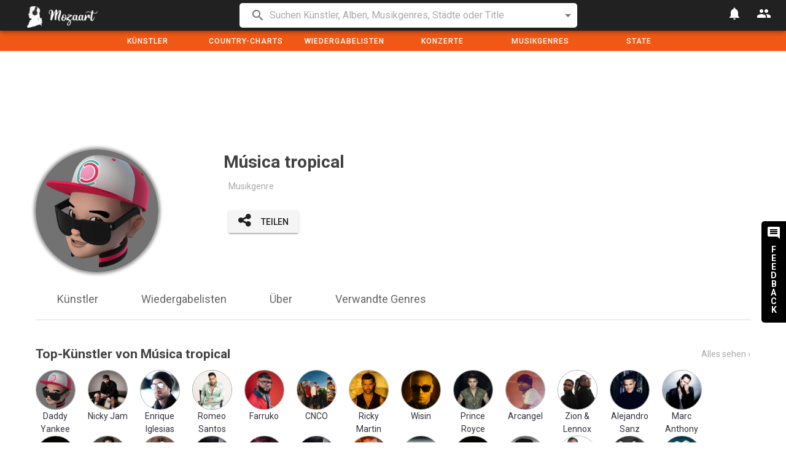

--- FILE ---
content_type: text/html; charset=utf-8
request_url: https://mozaart.com/de/genre/tropical-music
body_size: 11949
content:
<!DOCTYPE html prefix="og: http://ogp.me/ns#">
  <html lang="de">
  <head>
    <meta charset="utf-8">
    <meta http-equiv="X-UA-Compatible" content="IE=edge">
    <meta name="viewport" content="width=device-width, initial-scale=1">
    <meta name="author" content="">
    <link rel="preconnect" href="https://fonts.gstatic.com" crossorigin>
    <link rel="preconnect" href="https://cdnjs.cloudflare.com" crossorigin>
    <link rel="preconnect" href="https://www.youtube.com" crossorigin>
    <link rel="preconnect" href="https://www.google-analytics.com" crossorigin>
    <link rel="preconnect" href="https://yt3.ggpht.com" crossorigin>
    <link rel="preconnect" href="https://i.scdn.co" crossorigin>
    <link rel="preconnect" href="https://i.ytimg.com" crossorigin>
    <link rel="preload" type="font/woff2" crossorigin href="https://maxcdn.bootstrapcdn.com/font-awesome/4.7.0/fonts/fontawesome-webfont.woff2?v=4.7.0" as="font">
    <link href="/css/app-f2af548fdf90094be0aa9bfcc6bb4edc.css?vsn=d" rel="preload" as="style" onload="this.onload=null;this.rel='stylesheet'">
    <link href="https://maxcdn.bootstrapcdn.com/font-awesome/4.7.0/css/font-awesome.min.css" rel="preload" as="style" onload="this.onload=null;this.rel='stylesheet'">
    <link href='https://fonts.googleapis.com/css?family=Roboto:300,400,500,700|Material+Icons' rel="preload" as="style" onload="this.onload=null;this.rel='stylesheet'">
    <link href="https://cdnjs.cloudflare.com/ajax/libs/vuetify/1.5.19/vuetify.min.css" rel="preload" as="style"  onload="this.onload=null;this.rel='stylesheet'">
    <link href="/css/app-f2af548fdf90094be0aa9bfcc6bb4edc.css?vsn=d" rel="stylesheet"  media="none" onload="if(media!='all')media='all'">
    <link href="https://maxcdn.bootstrapcdn.com/font-awesome/4.7.0/css/font-awesome.min.css" rel="stylesheet"  media="none" onload="if(media!='all')media='all'">
    <link href='https://fonts.googleapis.com/css?family=Roboto:300,400,500,700|Material+Icons' rel="stylesheet"  media="none" onload="if(media!='all')media='all'">
    <link href="https://cdnjs.cloudflare.com/ajax/libs/vuetify/1.5.18/vuetify.min.css" rel="stylesheet"  media="none" onload="if(media!='all')media='all'">
    <link rel="apple-touch-icon" sizes="57x57" href="/images/apple-icon-57x57.png">
    <link rel="apple-touch-icon" sizes="60x60" href="/images/apple-icon-60x60.png">
    <link rel="apple-touch-icon" sizes="72x72" href="/images/apple-icon-72x72.png">
    <link rel="apple-touch-icon" sizes="76x76" href="/images/apple-icon-76x76.png">
    <link rel="apple-touch-icon" sizes="114x114" href="/images/apple-icon-114x114.png">
    <link rel="apple-touch-icon" sizes="120x120" href="/images/apple-icon-120x120.png">
    <link rel="apple-touch-icon" sizes="144x144" href="/images/apple-icon-144x144.png">
    <link rel="apple-touch-icon" sizes="152x152" href="/images/apple-icon-152x152.png">
    <link rel="apple-touch-icon" sizes="180x180" href="/images/apple-icon-180x180.png">
    <link rel="icon" type="image/png" sizes="192x192"  href="/images/android-icon-192x192.png">
    <link rel="icon" type="image/png" sizes="32x32" href="/images/favicon-32x32.png">
    <link rel="icon" type="image/png" sizes="96x96" href="/images/favicon-96x96.png">
    <link rel="icon" type="image/png" sizes="16x16" href="/images/favicon-16x16.png">
    <link rel="manifest" href="/manifest/manifest.json">
    <meta name="msapplication-TileColor" content="#ffffff">
    <meta name="msapplication-TileImage" content="/ms-icon-144x144.png">
    <meta name="theme-color" content="#ffffff">
<title>Música tropical - Künstler, Wiedergabelisten und Information - Mozaart</title>
<meta name="description" content="Top-Künstler, Wiedergabelisten, und alles Über Música tropical." />
<meta name="robots" content="index, follow" />
<meta name="keywords" content="Wiedergabeliste, Radio, Künstler, Information, Über,kostenlos, legal,Hör mal zu"/>
<meta property="og:title" content="Música tropical - Künstler, Wiedergabelisten und Information - Mozaart"/>
<meta property="og:url" content="https://mozaart.com/de/genre/tropical-music" />
<meta property="og:type" content="article" />
<meta property="og:description" content="Top-Künstler, Wiedergabelisten, und alles Über Música tropical." />
<meta property="og:image" content="https://i.scdn.co/image/28d07c4e5dd0fd37148f4924f6d98a2cee94ffe9" />
<meta name="twitter:card" content="summary_large_image">
<meta name="twitter:site" content="@Mozaart_en" />
<meta name="twitter:title" content="Música tropical - Künstler, Wiedergabelisten und Information - Mozaart" />
<meta name="twitter:description" content="Top-Künstler, Wiedergabelisten, und alles Über Música tropical." />
<meta name="twitter:image" content="https://i.scdn.co/image/28d07c4e5dd0fd37148f4924f6d98a2cee94ffe9" />


<link href="https://mozaart.com/es/genre/tropical-music" hreflang="es" rel="alternate">

<link href="https://mozaart.com/en/genre/tropical-music" hreflang="en" rel="alternate">

<link href="https://mozaart.com/fr/genre/tropical-music" hreflang="fr" rel="alternate">

<link href="https://mozaart.com/it/genre/tropical-music" hreflang="it" rel="alternate">

<link href="https://mozaart.com/pt/genre/tropical-music" hreflang="pt" rel="alternate">

<link href="https://mozaart.com/ca/genre/tropical-music" hreflang="ca" rel="alternate">

<link href="https://mozaart.com/genre/tropical-music" hreflang="x-default" rel="alternate">

<link href="https://mozaart.com/en/genre/tropical-music" rel="canonical">
    <script async src="https://pagead2.googlesyndication.com/pagead/js/adsbygoogle.js?client=ca-pub-9227766110669176"
         crossorigin="anonymous"></script>
    <script type="text/javascript">
      window.csrf_token = "KhMBexZ9QR0IKXkhejE9NyUHLBQdfwpDN_f7YJ4D9DLi5DErTnd_NLZ-";
      locale = "de";
    </script>
    <script>
    (function(i,s,o,g,r,a,m){i['GoogleAnalyticsObject']=r;i[r]=i[r]||function(){
    (i[r].q=i[r].q||[]).push(arguments)},i[r].l=1*new Date();a=s.createElement(o),
    m=s.getElementsByTagName(o)[0];a.async=1;a.src=g;m.parentNode.insertBefore(a,m)
    })(window,document,'script','https://www.google-analytics.com/analytics.js','ga');
    ga('create', 'UA-106137608-3', 'auto');
    ga('send', 'pageview');
    </script>
  </head>
  <style>
  #overlay{
    position: absolute;
    width: 100%;
    height: 100vh;
    background-color: #fff;
    z-index:100000;
  }
  #spinner{
    width: 100%;
    height: 100%;
    background: url(/images/spinning.gif) no-repeat center center;
  }
  </style>
  <body>
    <div id="inspire">
      <div id="overlay" v-if="overlay">
        <div id="spinner"></div>
      </div>
      <div id="feedback-container" @click="feedback=true">
        <v-icon>comment</v-icon>
        <span class="hidden-xs-only" id="feedback-text">FEEDBACK</span>
      </div>
      <div data-app="true" class="application page-main theme--light">
        <div class="application--wrap">
          <div class="content" id="main-holder">
            <v-toolbar
              color="grey darken-4"
              height="50"
              dark
              app
              fixed
            >
              <v-toolbar-side-icon class="hidden-md-and-up" @click.stop="dialogmenu = true"></v-toolbar-side-icon>
              <v-toolbar-title id="toolbar-title">

                <a href="/de"><img id="logo" alt="Mozaart logo" v-lazy="'/images/long-logo.png'"></a>
              </v-toolbar-title>
              <v-spacer></v-spacer>
              <v-btn icon @click="notification">
                <v-icon>notifications</v-icon>
              </v-btn>
              <v-btn icon v-if="!connected" @click="login = true">
                <v-icon>people</v-icon>
              </v-btn>
              <v-menu v-if="connected"
                 bottom
                 origin="center center"
                 transition="scale-transition"
                 offset-y
               >
                 <v-btn
                  slot="activator"
                  icon
                 >
                 <img class="round-img avatar-img" v-if="user_data.user_image" :src="user_data.user_image">
                 <v-icon  v-if="!user_data.user_image">person</v-icon>
                 </v-btn>
               <v-list>
                 <v-list-tile @click="moveTo('/de/myaccount')">
                  <v-list-tile-title>{{user_data.username}}</v-list-tile-title>
                </v-list-tile>
                <v-divider></v-divider>
                 <v-list-tile @click="">
                  <v-list-tile-title><a href="/api/auth/logout">Ausloggen</a></v-list-tile-title>
                </v-list-tile>
               </v-list>
              </v-menu>
            </v-toolbar>
            <v-snackbar
              v-model="snackbar"
              :timeout="timeout"
              top
              white
            >
              {{ snack_text }}
              <v-btn
                color="white"
                flat
                @click="snackbar = false"
              >
                Close
              </v-btn>
            </v-snackbar>
            <div id="search-holder">
              <div  class="container search-container layout row wrap">
              <div  class="flex lg12 md10 offset-md1">
              <v-autocomplete
                :items="items"
                background-color="white"
                color="black"
                item-text="name"
                placeholder='Suchen Künstler, Alben, Musikgenres, Städte oder Title'
                :filter="idemFilter"
                return-object=true
                :search-input.sync="search"
                hide-no-data
                persistent-hint="true"
                prepend-inner-icon="search"
                v-model="select"
                @keyup.enter="querySearch"
                dense
                attach
              >
              <template slot="item" slot-scope="{ item, tile }">
                <v-list-tile-content>
                  <v-list-tile-title v-text="item.name"></v-list-tile-title>
                </v-list-tile-content>
                <v-list-tile-action>
                  <span v-if="item.type=='genre_page'">Musikgenres</span>
                  <span v-if="item.type=='playlist_page'">Wiedergabeliste</span>
                  <span v-if="item.type=='artist_page'">Künstler<v-icon v-if="connected" small @click.stop="toggle_favorite(item['slug'], 'artist')">add</v-icon></span>
                  <span v-if="item.type=='album_page'">Album<v-icon v-if="connected" small @click.stop="toggle_favorite(item['slug'], 'album')">add</v-icon></span>
                  <span v-if="item.type=='venue_page'">Veranstaltungshalle<v-icon v-if="connected" small @click.stop="toggle_favorite(item['slug'], 'venue')">add</v-icon></span>
                  <span v-if="item.type=='city_page'">Stadt<v-icon v-if="connected" small @click.stop="toggle_favorite(item['slug'], 'city')">add</v-icon></span>
                </v-list-tile-action>
              </template>
            </v-autocomplete>
              </div>
              </div>
            </div>
            <template>
              <v-tabs
                fixed-tabs color="#f15815"
                slider-color="yellow"
                class="hidden-sm-and-down"
                height="33"
                dark
              >
              <div class="v-tabs__div header-menu-tab">
                <a class="v-tabs__item v-tabs__item--active no-underline" href="/de/artists">
Künstler
                </a>
              </div>
              <div class="v-tabs__div header-menu-tab">
                <a class="v-tabs__item v-tabs__item--active no-underline" href="/de/playlists/t/chart">
Country-Charts
                </a>
              </div>
                <div class="v-tabs__div header-menu-tab">
                  <a class="v-tabs__item v-tabs__item--active no-underline" href="/de/playlists">
Wiedergabelisten
                  </a>
                </div>
                <div class="v-tabs__div header-menu-tab">
                  <a class="v-tabs__item v-tabs__item--active no-underline" href="/de/concerts">
Konzerte
                  </a>
                </div>
                <div class="v-tabs__div header-menu-tab">
                  <a class="v-tabs__item v-tabs__item--active no-underline" href="/de/genres">
Musikgenres
                  </a>
                </div>
                <div class="v-tabs__div header-menu-tab">
                  <a class="v-tabs__item v-tabs__item--active no-underline" href="/de/countries">
State
                  </a>
                </div>
              </v-tabs>
            </template>
          <div id="grid-container">
            <div class="container" id="inside-grid-container">
              <div class="ad-holder">
                <!-- Header Mozaart -->

                <ins class="adsbygoogle"
                     style="display:inline-block;width:720px;height:150px"
                     data-ad-client="ca-pub-9227766110669176"
                     data-ad-slot="2099782058"></ins>

                <script>
                     (adsbygoogle = window.adsbygoogle || []).push({});
                </script>
              </div>
<div class="layout row wrap">
  <div class="flex lg3 md3 sm5 xs5 text-sm-left text-xs-center">
    <img itemprop="image" class="flex round-img top-section-img" alt="Bild von Daddy Yankee" src="https://i.scdn.co/image/28d07c4e5dd0fd37148f4924f6d98a2cee94ffe9">
  </div>
  <div class="flex lg9 md9 sm7 xs7 text-xs-left">
    <div class="layout row wrap top-section-infos">
      <div class="flex sm12 xs12">
        <h1>
          <span  itemprop="name">
Música tropical
          </span>
        </h1>
      </div>
      <div class="flex xs12 hidden-sm-only hidden-xs-only">
        <div class="layout row wrap">
          <div class="top-section-info-text flex sm3 xs4">Musikgenre</div>
        </div>
      </div>
      <div class="flex xs12 top-section-buttons">
        <v-btn color="light-gray" class="btn-small" @click="sharePage('top')">
          <v-icon left dark class="btn-small-icon">fa-share-alt</v-icon><span class="hidden-xs-only">Teilen</span>
        </v-btn>
      </div>
    </div>
  </div>
</div>
<div class="layout row wrap">
  <div class="flex xs12 text-xs-center top-anchor-container">
    <div class="layout row wrap">
      <div class="top-anchor">
        <a href="#artists" class="anchor-link">Künstler</a>
      </div>

      <div class="top-anchor">
        <a href="#playlists" class="anchor-link">Wiedergabelisten</a>
      </div>


      <div class="top-anchor">
        <a href="#about" class="anchor-link">Über</a>
      </div>

      <div class="top-anchor">
        <a href="#genres" class="anchor-link">Verwandte Genres</a>
      </div>
    </div>
  </div>
</div>
<a name="artists" class="section-anchor"></a>
<div class="layout row wrap section-container">
  <div class="flex xs12 text-xs-left section-title">
    <div class="layout row wrap">
      <h2 class="flex xs10">
Top-Künstler von Música tropical
      </h2>
      <a class="flex xs2 section-title-link text-xs-right" href="/de/genre/tropical-music/artists">
Alles sehen ›
      </a>
    </div>
  </div>
  <div class="flex xs12 layout row wrap">

      <div class="artist-card-small xs3">
      <a href="/de/a/daddy-yankee">
        <div class="artist-card-small-holder">
          <img class="flex round-img artist-card-small-img" alt="Daddy Yankee" v-lazy="'https://i.scdn.co/image/28d07c4e5dd0fd37148f4924f6d98a2cee94ffe9'">
          <div>
Daddy Yankee
          </div>
        </div>
      </a>
      </div>

      <div class="artist-card-small xs3">
      <a href="/de/a/nicky-jam">
        <div class="artist-card-small-holder">
          <img class="flex round-img artist-card-small-img" alt="Nicky Jam" v-lazy="'https://i.scdn.co/image/7c4930f6fc6f7b88d6d403089a792a957bdd4b9c'">
          <div>
Nicky Jam
          </div>
        </div>
      </a>
      </div>

      <div class="artist-card-small xs3">
      <a href="/de/a/enrique-iglesias">
        <div class="artist-card-small-holder">
          <img class="flex round-img artist-card-small-img" alt="Enrique Iglesias" v-lazy="'https://i.scdn.co/image/ea838d8be8dff3738a114390a3decfcfdf08a20e'">
          <div>
Enrique Iglesias
          </div>
        </div>
      </a>
      </div>

      <div class="artist-card-small xs3">
      <a href="/de/a/romeo-santos">
        <div class="artist-card-small-holder">
          <img class="flex round-img artist-card-small-img" alt="Romeo Santos" v-lazy="'https://i.scdn.co/image/c4cca3e1c615a35b5d4dc14619d0ccdefacb7f23'">
          <div>
Romeo Santos
          </div>
        </div>
      </a>
      </div>

      <div class="artist-card-small xs3">
      <a href="/de/a/farruko">
        <div class="artist-card-small-holder">
          <img class="flex round-img artist-card-small-img" alt="Farruko" v-lazy="'https://i.scdn.co/image/2a8461ca4b021ce504eaa61de52329a80fe05155'">
          <div>
Farruko
          </div>
        </div>
      </a>
      </div>

      <div class="artist-card-small xs3">
      <a href="/de/a/cnco">
        <div class="artist-card-small-holder">
          <img class="flex round-img artist-card-small-img" alt="CNCO" v-lazy="'https://i.scdn.co/image/0e22a55b0b34bd078b28fb91e127710c5da7507e'">
          <div>
CNCO
          </div>
        </div>
      </a>
      </div>

      <div class="artist-card-small xs3">
      <a href="/de/a/ricky-martin">
        <div class="artist-card-small-holder">
          <img class="flex round-img artist-card-small-img" alt="Ricky Martin" v-lazy="'https://i.scdn.co/image/fb5260403acc8f28bf9d131d22f0db488e640995'">
          <div>
Ricky Martin
          </div>
        </div>
      </a>
      </div>

      <div class="artist-card-small xs3">
      <a href="/de/a/wisin">
        <div class="artist-card-small-holder">
          <img class="flex round-img artist-card-small-img" alt="Wisin" v-lazy="'https://i.scdn.co/image/e60697f4e7c2454a71ab92d1a1cb10dfc8199c02'">
          <div>
Wisin
          </div>
        </div>
      </a>
      </div>

      <div class="artist-card-small xs3">
      <a href="/de/a/prince-royce">
        <div class="artist-card-small-holder">
          <img class="flex round-img artist-card-small-img" alt="Prince Royce" v-lazy="'https://i.scdn.co/image/e535f5ee1b388da3b482a47eaad97bf7ea246246'">
          <div>
Prince Royce
          </div>
        </div>
      </a>
      </div>

      <div class="artist-card-small xs3">
      <a href="/de/a/arcangel">
        <div class="artist-card-small-holder">
          <img class="flex round-img artist-card-small-img" alt="Arcangel" v-lazy="'https://i.scdn.co/image/084758cf96c71a7823696837ff235a7f0f1dcb43'">
          <div>
Arcangel
          </div>
        </div>
      </a>
      </div>

      <div class="artist-card-small xs3">
      <a href="/de/a/zion-lennox">
        <div class="artist-card-small-holder">
          <img class="flex round-img artist-card-small-img" alt="Zion &amp; Lennox" v-lazy="'https://i.scdn.co/image/7a225bb549beaa92d56ed032b8f90f4a4dbd75e7'">
          <div>
Zion &amp; Lennox
          </div>
        </div>
      </a>
      </div>

      <div class="artist-card-small xs3">
      <a href="/de/a/alejandro-sanz">
        <div class="artist-card-small-holder">
          <img class="flex round-img artist-card-small-img" alt="Alejandro Sanz" v-lazy="'https://i.scdn.co/image/ab0cf489f2fe8faed3750882952600b12fe7a145'">
          <div>
Alejandro Sanz
          </div>
        </div>
      </a>
      </div>

      <div class="artist-card-small xs3">
      <a href="/de/a/marc-anthony">
        <div class="artist-card-small-holder">
          <img class="flex round-img artist-card-small-img" alt="Marc Anthony" v-lazy="'https://i.scdn.co/image/320f84b3abf6110405a2756d68d69066b6c82171'">
          <div>
Marc Anthony
          </div>
        </div>
      </a>
      </div>

      <div class="artist-card-small xs3">
      <a href="/de/a/natti-natasha">
        <div class="artist-card-small-holder">
          <img class="flex round-img artist-card-small-img" alt="Natti Natasha" v-lazy="'https://i.scdn.co/image/3a2c775bb659d41619f78145adef4b7e5a204624'">
          <div>
Natti Natasha
          </div>
        </div>
      </a>
      </div>

      <div class="artist-card-small xs3">
      <a href="/de/a/carlos-vives">
        <div class="artist-card-small-holder">
          <img class="flex round-img artist-card-small-img" alt="Carlos Vives" v-lazy="'https://i.scdn.co/image/d2479b6cd571532dd33931a227d41ebe04d5a5e5'">
          <div>
Carlos Vives
          </div>
        </div>
      </a>
      </div>

      <div class="artist-card-small xs3">
      <a href="/de/a/de-la-ghetto">
        <div class="artist-card-small-holder">
          <img class="flex round-img artist-card-small-img" alt="De La Ghetto" v-lazy="'https://i.scdn.co/image/a23940ba09e8878bf2aaced28a62c45bb729cd9b'">
          <div>
De La Ghetto
          </div>
        </div>
      </a>
      </div>

      <div class="artist-card-small xs3">
      <a href="/de/a/wisin-yandel">
        <div class="artist-card-small-holder">
          <img class="flex round-img artist-card-small-img" alt="Wisin &amp; Yandel" v-lazy="'https://i.scdn.co/image/e41f58603e940f38b0915b854cccc6827ba0ffef'">
          <div>
Wisin &amp; Yandel
          </div>
        </div>
      </a>
      </div>

      <div class="artist-card-small xs3">
      <a href="/de/a/j-alvarez">
        <div class="artist-card-small-holder">
          <img class="flex round-img artist-card-small-img" alt="J Álvarez" v-lazy="'https://i.scdn.co/image/ce869da65e2e3e37f646f36bb4c55f5df08c6a99'">
          <div>
J Álvarez
          </div>
        </div>
      </a>
      </div>

      <div class="artist-card-small xs3">
      <a href="/de/a/yandel">
        <div class="artist-card-small-holder">
          <img class="flex round-img artist-card-small-img" alt="Yandel" v-lazy="'https://i.scdn.co/image/e41f58603e940f38b0915b854cccc6827ba0ffef'">
          <div>
Yandel
          </div>
        </div>
      </a>
      </div>

      <div class="artist-card-small xs3">
      <a href="/de/a/chayanne">
        <div class="artist-card-small-holder">
          <img class="flex round-img artist-card-small-img" alt="Chayanne" v-lazy="'https://i.scdn.co/image/c9fbdd1e05d8c9010fde58b188dc894e899c915a'">
          <div>
Chayanne
          </div>
        </div>
      </a>
      </div>

      <div class="artist-card-small xs3">
      <a href="/de/a/aventura">
        <div class="artist-card-small-holder">
          <img class="flex round-img artist-card-small-img" alt="Aventura" v-lazy="'https://i.scdn.co/image/b05aa191cf71f71dfb11b740ea9dba9864029bed'">
          <div>
Aventura
          </div>
        </div>
      </a>
      </div>

      <div class="artist-card-small xs3">
      <a href="/de/a/bryant-myers">
        <div class="artist-card-small-holder">
          <img class="flex round-img artist-card-small-img" alt="Bryant Myers" v-lazy="'https://i.scdn.co/image/3b4ab5316b6ffaa61b28a14bbfd86b0ae804afe3'">
          <div>
Bryant Myers
          </div>
        </div>
      </a>
      </div>

      <div class="artist-card-small xs3">
      <a href="/de/a/cosculluela">
        <div class="artist-card-small-holder">
          <img class="flex round-img artist-card-small-img" alt="Cosculluela" v-lazy="'https://i.scdn.co/image/085a6a6d2dab5cd4bb5b11cef9e212134e6c2ed7'">
          <div>
Cosculluela
          </div>
        </div>
      </a>
      </div>

      <div class="artist-card-small xs3">
      <a href="/de/a/kevin-roldan">
        <div class="artist-card-small-holder">
          <img class="flex round-img artist-card-small-img" alt="Kevin Roldán" v-lazy="'https://i.scdn.co/image/28bdcd66a07edb615fb06eb4221a1cd228e8cdd9'">
          <div>
Kevin Roldán
          </div>
        </div>
      </a>
      </div>

      <div class="artist-card-small xs3">
      <a href="/de/a/sin-bandera">
        <div class="artist-card-small-holder">
          <img class="flex round-img artist-card-small-img" alt="Sin Bandera" v-lazy="'https://i.scdn.co/image/c566aab0ccf2f2d4a1f09668fb1c8c6676731922'">
          <div>
Sin Bandera
          </div>
        </div>
      </a>
      </div>

      <div class="artist-card-small xs3">
      <a href="/de/a/alexis-fido">
        <div class="artist-card-small-holder">
          <img class="flex round-img artist-card-small-img" alt="Alexis &amp; Fido" v-lazy="'https://i.scdn.co/image/c310e8d6391f8ac48f11a4284a0990de6650b5f5'">
          <div>
Alexis &amp; Fido
          </div>
        </div>
      </a>
      </div>

  </div>
</div>

<a name="playlists" class="section-anchor"></a>
<div class="layout row wrap section-container">
  <div class="flex xs12 text-xs-left section-title">
    <div class="layout row wrap">
      <h2 class="flex xs10">
Wiedergabelisten: Música tropical
      </h2>
      <a class="flex xs2 section-title-link text-xs-right" href="/de/genre/tropical-music/playlists">
Alles sehen ›
      </a>
    </div>
  </div>
  <div class="flex xs12 layout wrap row">

          <div class="playlist-card xs2">
          <a href="/de/p/viva-latino">
            <div class="playlist-card-holder">
              <img class="flex playlist-card-img" alt="Bild von ¡Viva Latino!" v-lazy="'https://mozaart.com/images/playlist/playlists/viva-latino.png'">
              <div class="text-xs-left playlist-card-name">
¡Viva Latino!
              </div>
            </div>
          </a>
          </div>

          <div class="playlist-card xs2">
          <a href="/de/p/baila-reggaeton">
            <div class="playlist-card-holder">
              <img class="flex playlist-card-img" alt="Bild von Baila Reggaeton" v-lazy="'https://mozaart.com/images/playlist/playlists/baila-reggaeton.png'">
              <div class="text-xs-left playlist-card-name">
Baila Reggaeton
              </div>
            </div>
          </a>
          </div>

          <div class="playlist-card xs2">
          <a href="/de/p/baladas-romanticas">
            <div class="playlist-card-holder">
              <img class="flex playlist-card-img" alt="Bild von Baladas Románticas" v-lazy="'https://mozaart.com/images/playlist/playlists/baladas-romanticas.png'">
              <div class="text-xs-left playlist-card-name">
Baladas Románticas
              </div>
            </div>
          </a>
          </div>

          <div class="playlist-card xs2">
          <a href="/de/p/exitos-espana">
            <div class="playlist-card-holder">
              <img class="flex playlist-card-img" alt="Bild von Éxitos España" v-lazy="'https://mozaart.com/images/playlist/playlists/exitos-espana.png'">
              <div class="text-xs-left playlist-card-name">
Éxitos España
              </div>
            </div>
          </a>
          </div>

          <div class="playlist-card xs2">
          <a href="/de/p/latin-party-anthems">
            <div class="playlist-card-holder">
              <img class="flex playlist-card-img" alt="Bild von Latin Party Anthems" v-lazy="'https://mozaart.com/images/playlist/playlists/latin-party-anthems.png'">
              <div class="text-xs-left playlist-card-name">
Latin Party Anthems
              </div>
            </div>
          </a>
          </div>

          <div class="playlist-card xs2">
          <a href="/de/p/bachata-lovers">
            <div class="playlist-card-holder">
              <img class="flex playlist-card-img" alt="Bild von Bachata Lovers" v-lazy="'https://mozaart.com/images/playlist/playlists/bachata-lovers.png'">
              <div class="text-xs-left playlist-card-name">
Bachata Lovers
              </div>
            </div>
          </a>
          </div>

          <div class="playlist-card xs2">
          <a href="/de/p/amor-amor">
            <div class="playlist-card-holder">
              <img class="flex playlist-card-img" alt="Bild von Amor Amor" v-lazy="'https://mozaart.com/images/playlist/playlists/amor-amor.png'">
              <div class="text-xs-left playlist-card-name">
Amor Amor
              </div>
            </div>
          </a>
          </div>

          <div class="playlist-card xs2">
          <a href="/de/p/salsa-nation">
            <div class="playlist-card-holder">
              <img class="flex playlist-card-img" alt="Bild von Salsa Nation" v-lazy="'https://mozaart.com/images/playlist/playlists/salsa-nation.png'">
              <div class="text-xs-left playlist-card-name">
Salsa Nation
              </div>
            </div>
          </a>
          </div>

          <div class="playlist-card xs2">
          <a href="/de/p/global-viral-50">
            <div class="playlist-card-holder">
              <img class="flex playlist-card-img" alt="Bild von Global Viral 50" v-lazy="'https://mozaart.com/images/playlist/playlists/global-viral-50.png'">
              <div class="text-xs-left playlist-card-name">
Global Viral 50
              </div>
            </div>
          </a>
          </div>

          <div class="playlist-card xs2">
          <a href="/de/p/sin-ti">
            <div class="playlist-card-holder">
              <img class="flex playlist-card-img" alt="Bild von Sin Ti" v-lazy="'https://mozaart.com/images/playlist/playlists/sin-ti.png'">
              <div class="text-xs-left playlist-card-name">
Sin Ti
              </div>
            </div>
          </a>
          </div>

          <div class="playlist-card xs2">
          <a href="/de/p/zumba-r-beats">
            <div class="playlist-card-holder">
              <img class="flex playlist-card-img" alt="Bild von Zumba® Beats" v-lazy="'https://mozaart.com/images/playlist/playlists/zumba-r-beats.png'">
              <div class="text-xs-left playlist-card-name">
Zumba® Beats
              </div>
            </div>
          </a>
          </div>

          <div class="playlist-card xs2">
          <a href="/de/p/radar-latino">
            <div class="playlist-card-holder">
              <img class="flex playlist-card-img" alt="Bild von Radar Latino" v-lazy="'https://mozaart.com/images/playlist/playlists/radar-latino.png'">
              <div class="text-xs-left playlist-card-name">
Radar Latino
              </div>
            </div>
          </a>
          </div>

  </div>
</div>


<a name="about" class="section-anchor"></a>
<div class="layout row wrap section-container">
  <div class="flex xs12 text-xs-left section-title">
    <h2>
Über Música tropical
    </h2>
  </div>
  <div class="flex xs12">
    <div class="text-xs-justify">
Música Tropical ist ein gebräuchlicher Begriff für eine bestimmte Gruppe Musikstile innerhalb der lateinamerikanischen Musik. Er wird hauptsächlich für die kolumbianische Cumbia und die argentinischen Unterformen Cumbia Romántica und Cumbia Villera verwendet, aber auch für das argentinische Cuarteto und z. T. auch für die Folklorerichtung Chamamé. Allen diesen Stilen gemeinsam ist eine starke Präsenz des Akkordeons. Insofern ist das Etikett tropical eigentlich irreführend, da Argentinien erstens nicht in den Tropen liegt und die Bezeichnung daher nur für die Cumbia korrekt wäre, und zweitens zahlreiche in den Tropen entstandene Stile nicht mit Música Tropical bezeichnet werden.
Um die genannten Musikstile begann sich bereits ab den 1950er Jahren vor allem in ländlichen Regionen eine Subkultur herauszubilden. Diese sprang in den 1980er Jahren auch in die großen Städte über: In Buenos Aires entstanden die sogenannten bailantas, Diskotheken, in denen nur diese Richtungen gespielt wurden und von Einwanderern aus dem Landesinneren besucht wurden. Etwa Mitte der 1990er Jahre wurden die Stile auch kommerziell immer erfolgreicher, um etwa zwischen 1997 und 2002 die Popmusik-Szene Argentiniens geradezu zu dominieren. Seit 2002 werden andere Richtungen wie Rockmusik und elektronische Tanzmusik wieder stärker wahrgenommen, die música tropical ist aber nach wie vor insbesondere als Tanzmusik und &quot;Stimmungsmacher&quot; in Diskotheken beliebt.
    </div>
    <br></br>
    <div class="flex lg12 m12 sm12 xs12 text-xs-left">
Dieser Artikel verwendet Material aus dem Wikipedia-Artikel
      <a href="https://de.wikipedia.org/wiki/M%C3%BAsica_Tropical"><b>Música Tropical</b></a>
      , welches unter der veröffentlicht wird
      <a href="https://creativecommons.org/licenses/by-sa/3.0/"><b>Creative Commons Attribution-Share-Alike License 3.0</b></a>.
    </div>
  </div>
</div>


<a name="genres" class="section-anchor"></a>
<div class="layout row wrap section-container">
  <div class="flex xs12 text-xs-left section-title">
    <h2>
Verwandte Musikgenres
    </h2>
  </div>
  <div class="flex xs12 text-xs-left">

    <div class="inline">
      <a href="/de/genre/reggaeton">
        <v-btn outline round small>#reggaeton</v-btn>
      </a>
    </div>

    <div class="inline">
      <a href="/de/genre/latin-music">
        <v-btn outline round small>#latin-music</v-btn>
      </a>
    </div>

    <div class="inline">
      <a href="/de/genre/pop-music">
        <v-btn outline round small>#pop-music</v-btn>
      </a>
    </div>

    <div class="inline">
      <a href="/de/genre/tropical-music">
        <v-btn outline round small>#tropical-music</v-btn>
      </a>
    </div>

    <div class="inline">
      <a href="/de/genre/latin-pop">
        <v-btn outline round small>#latin-pop</v-btn>
      </a>
    </div>

  </div>
</div>

<div class="layout row wrap">
  <ol id="breadcrumbs" class="flex xs12 text-xs-left" itemscope itemtype="http://schema.org/BreadcrumbList">
    <li itemprop="itemListElement" itemscope
        itemtype="http://schema.org/ListItem">
      <a itemtype="http://schema.org/Thing"
         itemprop="item" href="/de">
          <span itemprop="name">Home</span> ›</a>
      <meta itemprop="position" content="1" />
    </li>
    <li itemprop="itemListElement" itemscope
        itemtype="http://schema.org/ListItem">
      <a itemtype="http://schema.org/Thing"
         itemprop="item" href="/de/genres">
        <span itemprop="name">Musikgenres</span> ›</a>
      <meta itemprop="position" content="2" />
    </li>
    <li itemprop="itemListElement" itemscope
        itemtype="http://schema.org/ListItem">
      <a itemtype="http://schema.org/Thing"
         itemprop="item" href="/de/genre/tropical-music">
        <span itemprop="name">Música tropical</span></a>
      <meta itemprop="position" content="3" />
    </li>
  </ol>
</div>


              <div class="layout row wrap section-container">
                <div class="flex xs12 text-xs-left section-title">
                  <div class="layout row wrap">
                    <h2 class="flex xs10">
Wiedergabelisten
                    </h2>
                    <a class="flex xs2 section-title-link text-xs-right" href="/de/playlists">
Alles sehen ›
                    </a>
                  </div>
                </div>
                <div class="flex xs12">
                  <div class="scrolling-wrapper">

                        <div class="playlist-card">
                        <a href="/de/p/top-50-united-states">
                          <div class="playlist-card-holder">
                            <img class="flex playlist-card-img" alt="Bild von Top 50 Vereinigte Staaten" v-lazy="'https://mozaart.com/images/playlist/playlists/top-50-united-states.png'">
                            <div class="text-xs-left playlist-card-name">
Top 50 Vereinigte Staaten
                            </div>
                          </div>
                        </a>
                        </div>

                        <div class="playlist-card">
                        <a href="/de/p/top-50-brazil">
                          <div class="playlist-card-holder">
                            <img class="flex playlist-card-img" alt="Bild von Top 50 Brasilien" v-lazy="'https://mozaart.com/images/playlist/playlists/top-50-brazil.png'">
                            <div class="text-xs-left playlist-card-name">
Top 50 Brasilien
                            </div>
                          </div>
                        </a>
                        </div>

                        <div class="playlist-card">
                        <a href="/de/p/top-50-united-kingdom">
                          <div class="playlist-card-holder">
                            <img class="flex playlist-card-img" alt="Bild von Top 50 Großbritannien" v-lazy="'https://mozaart.com/images/playlist/playlists/top-50-united-kingdom.png'">
                            <div class="text-xs-left playlist-card-name">
Top 50 Großbritannien
                            </div>
                          </div>
                        </a>
                        </div>

                        <div class="playlist-card">
                        <a href="/de/p/top-50-germany">
                          <div class="playlist-card-holder">
                            <img class="flex playlist-card-img" alt="Bild von Top 50 Deutschland" v-lazy="'https://mozaart.com/images/playlist/playlists/top-50-germany.png'">
                            <div class="text-xs-left playlist-card-name">
Top 50 Deutschland
                            </div>
                          </div>
                        </a>
                        </div>

                        <div class="playlist-card">
                        <a href="/de/p/top-50-spain">
                          <div class="playlist-card-holder">
                            <img class="flex playlist-card-img" alt="Bild von Top 50 Spanien" v-lazy="'https://mozaart.com/images/playlist/playlists/top-50-spain.png'">
                            <div class="text-xs-left playlist-card-name">
Top 50 Spanien
                            </div>
                          </div>
                        </a>
                        </div>

                        <div class="playlist-card">
                        <a href="/de/p/top-50-mexico">
                          <div class="playlist-card-holder">
                            <img class="flex playlist-card-img" alt="Bild von Top 50 Mexiko" v-lazy="'https://mozaart.com/images/playlist/playlists/top-50-mexico.png'">
                            <div class="text-xs-left playlist-card-name">
Top 50 Mexiko
                            </div>
                          </div>
                        </a>
                        </div>

                        <div class="playlist-card">
                        <a href="/de/p/top-50-argentina">
                          <div class="playlist-card-holder">
                            <img class="flex playlist-card-img" alt="Bild von Top 50 Argentinien" v-lazy="'https://mozaart.com/images/playlist/playlists/top-50-argentina.png'">
                            <div class="text-xs-left playlist-card-name">
Top 50 Argentinien
                            </div>
                          </div>
                        </a>
                        </div>

                        <div class="playlist-card">
                        <a href="/de/p/top-50-italy">
                          <div class="playlist-card-holder">
                            <img class="flex playlist-card-img" alt="Bild von Top 50 Italien" v-lazy="'https://mozaart.com/images/playlist/playlists/top-50-italy.png'">
                            <div class="text-xs-left playlist-card-name">
Top 50 Italien
                            </div>
                          </div>
                        </a>
                        </div>

                  </div>
                </div>
              </div>
              <div class="layout row wrap">
                <div class="flex xs12 sm12 section-container">
                  <div class="flex xs12 text-xs-left section-title">
                    <div class="layout row wrap">
                      <h2 class="flex xs10">
Gerade angesagt
                      </h2>
                    </div>
                  </div>


                  <a class="no-underline" href="/de/t/heat-waves-glass-animals">
                    <div class="flex xs12 text-xs-left table-row layout row wrap">
                      <div class="flex xs1 table-row-rank">
1
                      </div>
                      <div class="flex xs8 table-row-holder">
                        <div class='table-row-thumbnail'><img alt="Heat Waves durch Glass Animals" v-lazy="'https://i.ytimg.com/vi/KT7F15T9VBI/default.jpg'"></div>
                        <div class='table-row-inline'>
                          <div class="table-row-title">Heat Waves</div>
                        </div>
                      </div>
                      <div class="flex xs3 table-row-holder">
                        <div class="table-row-subtitle">Glass Animals</div>
                      </div>
                    </div>
                  </a>



                  <a class="no-underline" href="/de/t/stay-with-justin-bieber-justin-bieber">
                    <div class="flex xs12 text-xs-left table-row layout row wrap">
                      <div class="flex xs1 table-row-rank">
2
                      </div>
                      <div class="flex xs8 table-row-holder">
                        <div class='table-row-thumbnail'><img alt="Stay (with Justin Bieber) durch The Kid LAROI, Justin Bieber" v-lazy="'https://i.ytimg.com/vi/kTJczUoc26U/default.jpg'"></div>
                        <div class='table-row-inline'>
                          <div class="table-row-title">Stay (with Justin Bieber)</div>
                        </div>
                      </div>
                      <div class="flex xs3 table-row-holder">
                        <div class="table-row-subtitle">The Kid LAROI, Justin Bieber</div>
                      </div>
                    </div>
                  </a>



                    <div class="flex xs12 text-xs-left table-row layout row wrap">
                      <div class="flex xs1 table-row-rank">
3
                      </div>
                      <div class="flex xs8 table-row-holder">
                        <div class='table-row-thumbnail'><img alt="Auf &amp; Ab durch Montez" v-lazy="'https://i.ytimg.com/vi/3lrzc6RFw3o/default.jpg'"></div>
                        <div class='table-row-inline'>
                          <div class="table-row-title">Auf &amp; Ab</div>
                        </div>
                      </div>
                      <div class="flex xs3 table-row-holder">
                        <div class="table-row-subtitle">Montez</div>
                      </div>
                    </div>



                    <div class="flex xs12 text-xs-left table-row layout row wrap">
                      <div class="flex xs1 table-row-rank">
4
                      </div>
                      <div class="flex xs8 table-row-holder">
                        <div class='table-row-thumbnail'><img alt="10von10 durch Pajel" v-lazy="'https://i.ytimg.com/vi/3MnRrRbAi6M/default.jpg'"></div>
                        <div class='table-row-inline'>
                          <div class="table-row-title">10von10</div>
                        </div>
                      </div>
                      <div class="flex xs3 table-row-holder">
                        <div class="table-row-subtitle">Pajel</div>
                      </div>
                    </div>



                  <a class="no-underline" href="/de/t/ich-bin-weg-boroboro-samra-a">
                    <div class="flex xs12 text-xs-left table-row layout row wrap">
                      <div class="flex xs1 table-row-rank">
5
                      </div>
                      <div class="flex xs8 table-row-holder">
                        <div class='table-row-thumbnail'><img alt="Ich bin weg - BoroBoro durch Samra, TOPIC42, Arash" v-lazy="'https://i.ytimg.com/vi/3Dzxszkkct8/default.jpg'"></div>
                        <div class='table-row-inline'>
                          <div class="table-row-title">Ich bin weg - BoroBoro</div>
                        </div>
                      </div>
                      <div class="flex xs3 table-row-holder">
                        <div class="table-row-subtitle">Samra, TOPIC42, Arash</div>
                      </div>
                    </div>
                  </a>



                  <a class="no-underline" href="/de/t/where-are-you-now-lost-frequencies">
                    <div class="flex xs12 text-xs-left table-row layout row wrap">
                      <div class="flex xs1 table-row-rank">
6
                      </div>
                      <div class="flex xs8 table-row-holder">
                        <div class='table-row-thumbnail'><img alt="Where Are You Now durch Lost Frequencies, Calum Scott" v-lazy="'https://i.ytimg.com/vi/vmzzMDxWNss/default.jpg'"></div>
                        <div class='table-row-inline'>
                          <div class="table-row-title">Where Are You Now</div>
                        </div>
                      </div>
                      <div class="flex xs3 table-row-holder">
                        <div class="table-row-subtitle">Lost Frequencies, Calum Scott</div>
                      </div>
                    </div>
                  </a>



                  <a class="no-underline" href="/de/t/2cb-raf-camora">
                    <div class="flex xs12 text-xs-left table-row layout row wrap">
                      <div class="flex xs1 table-row-rank">
7
                      </div>
                      <div class="flex xs8 table-row-holder">
                        <div class='table-row-thumbnail'><img alt="2CB durch RAF Camora, Luciano" v-lazy="'https://i.ytimg.com/vi/dBrb6-M4PTQ/default.jpg'"></div>
                        <div class='table-row-inline'>
                          <div class="table-row-title">2CB</div>
                        </div>
                      </div>
                      <div class="flex xs3 table-row-holder">
                        <div class="table-row-subtitle">RAF Camora, Luciano</div>
                      </div>
                    </div>
                  </a>



                  <a class="no-underline" href="/de/t/shivers-ed-sheeran">
                    <div class="flex xs12 text-xs-left table-row layout row wrap">
                      <div class="flex xs1 table-row-rank">
8
                      </div>
                      <div class="flex xs8 table-row-holder">
                        <div class='table-row-thumbnail'><img alt="Shivers durch Ed Sheeran" v-lazy="'https://i.ytimg.com/vi/Il0S8BoucSA/default.jpg'"></div>
                        <div class='table-row-inline'>
                          <div class="table-row-title">Shivers</div>
                        </div>
                      </div>
                      <div class="flex xs3 table-row-holder">
                        <div class="table-row-subtitle">Ed Sheeran</div>
                      </div>
                    </div>
                  </a>



                  <a class="no-underline" href="/de/t/industry-baby-feat-jack-harlow-lil-nas-x">
                    <div class="flex xs12 text-xs-left table-row layout row wrap">
                      <div class="flex xs1 table-row-rank">
9
                      </div>
                      <div class="flex xs8 table-row-holder">
                        <div class='table-row-thumbnail'><img alt="INDUSTRY BABY (feat. Jack Harlow) durch Lil Nas X, Jack Harlow" v-lazy="'https://i.ytimg.com/vi/UTHLKHL_whs/default.jpg'"></div>
                        <div class='table-row-inline'>
                          <div class="table-row-title">INDUSTRY BABY (feat. Jack Harlow)</div>
                        </div>
                      </div>
                      <div class="flex xs3 table-row-holder">
                        <div class="table-row-subtitle">Lil Nas X, Jack Harlow</div>
                      </div>
                    </div>
                  </a>



                  <a class="no-underline" href="/de/t/eine-pille-bonez-mc">
                    <div class="flex xs12 text-xs-left table-row layout row wrap">
                      <div class="flex xs1 table-row-rank">
10
                      </div>
                      <div class="flex xs8 table-row-holder">
                        <div class='table-row-thumbnail'><img alt="Eine Pille durch Bonez MC" v-lazy="'https://i.ytimg.com/vi/IJudNDCgo7E/default.jpg'"></div>
                        <div class='table-row-inline'>
                          <div class="table-row-title">Eine Pille</div>
                        </div>
                      </div>
                      <div class="flex xs3 table-row-holder">
                        <div class="table-row-subtitle">Bonez MC</div>
                      </div>
                    </div>
                  </a>


                </div>
              </div>
              <div class="layout row wrap">
                <div class="flex xs12 sm12 section-container">
                  <div class="flex xs12 text-xs-left section-title">
                    <div class="layout row wrap">
                      <h2 class="flex xs10">
Die besten Videos auf Mozaart im Moment
                      </h2>
                    </div>
                  </div>
                  <div class="scrolling-wrapper ">

                    <div class="viral-card">

                        <div class="flex">
                          <div><img alt="Está Dañada durch Ivan Cornejo" v-lazy="'https://i.ytimg.com/vi/OdDzZvwUmJE/mqdefault.jpg'"></div>
                          <div class="table-row-title">Está Dañada</div>
                          <div class="table-row-subtitle">Ivan Cornejo</div>
                        </div>

                    </div>

                    <div class="viral-card">

                        <div class="flex">
                          <div><img alt="Give It To Me durch Possession Techno, Lacchesi, Mac Declos" v-lazy="'https://i.ytimg.com/vi/Wh0rpWOeSMw/mqdefault.jpg'"></div>
                          <div class="table-row-title">Give It To Me</div>
                          <div class="table-row-subtitle">Possession Techno, Lacchesi, Mac Declos</div>
                        </div>

                    </div>

                    <div class="viral-card">

                        <div class="flex">
                          <div><img alt="Я буду ебать durch Moreart, IHI" v-lazy="'https://i.ytimg.com/vi/0D2WtlXYCpg/mqdefault.jpg'"></div>
                          <div class="table-row-title">Я буду ебать</div>
                          <div class="table-row-subtitle">Moreart, IHI</div>
                        </div>

                    </div>

                    <div class="viral-card">

                        <div class="flex">
                          <div><img alt="Frozen durch WHOCALLIZZA" v-lazy="'https://i.ytimg.com/vi/4ef8-TczzKs/mqdefault.jpg'"></div>
                          <div class="table-row-title">Frozen</div>
                          <div class="table-row-subtitle">WHOCALLIZZA</div>
                        </div>

                    </div>

                    <div class="viral-card">

                        <div class="flex">
                          <div><img alt="Pink Soldiers durch 23" v-lazy="'https://i.ytimg.com/vi/nknRfUlTEg0/mqdefault.jpg'"></div>
                          <div class="table-row-title">Pink Soldiers</div>
                          <div class="table-row-subtitle">23</div>
                        </div>

                    </div>

                    <div class="viral-card">

                        <div class="flex">
                          <div><img alt="MONEY durch LISA" v-lazy="'https://i.ytimg.com/vi/rZYxzen9uEA/mqdefault.jpg'"></div>
                          <div class="table-row-title">MONEY</div>
                          <div class="table-row-subtitle">LISA</div>
                        </div>

                    </div>

                    <div class="viral-card">

                        <div class="flex">
                          <div><img alt="ICH WILL DICH durch Rubi, ThatGurlHanna" v-lazy="'https://i.ytimg.com/vi/x0wCkwmzF3g/mqdefault.jpg'"></div>
                          <div class="table-row-title">ICH WILL DICH</div>
                          <div class="table-row-subtitle">Rubi, ThatGurlHanna</div>
                        </div>

                    </div>

                    <div class="viral-card">

                      <a class="no-underline" href="/de/t/do-it-to-it-cherish">
                        <div class="flex">
                          <div><img alt="Do It to It durch Cherish feat. Sean Paul" v-lazy="'https://i.ytimg.com/vi/z0bePE-qI7o/mqdefault.jpg'"></div>
                          <div class="table-row-title">Do It to It</div>
                          <div class="table-row-subtitle">Cherish feat. Sean Paul</div>
                        </div>
                      </a>

                    </div>

                    <div class="viral-card">

                        <div class="flex">
                          <div><img alt="High Life durch Boyka, Ciaga" v-lazy="'https://i.ytimg.com/vi/gPGP0nbplU0/mqdefault.jpg'"></div>
                          <div class="table-row-title">High Life</div>
                          <div class="table-row-subtitle">Boyka, Ciaga</div>
                        </div>

                    </div>

                    <div class="viral-card">

                        <div class="flex">
                          <div><img alt="Sua amiga deu durch MC Levin" v-lazy="'https://i.ytimg.com/vi/oYqTeQJbAPk/mqdefault.jpg'"></div>
                          <div class="table-row-title">Sua amiga deu</div>
                          <div class="table-row-subtitle">MC Levin</div>
                        </div>

                    </div>

                  </div>
                </div>
              </div>


              <ins class="adsbygoogle"
                   style="display:block"
                   data-ad-format="autorelaxed"
                   data-ad-client="ca-pub-9227766110669176"
                   data-ad-slot="6018631139"></ins>
              <script>
                   (adsbygoogle = window.adsbygoogle || []).push({});
              </script>
              <div class="layout row wrap">
                <div class="flex xs6 offset-xs3 footer-section-title">
Teile diese Seite auf:
                </div>
                <div class="flex sm8 xs12 offset-sm2 share-line layout row wrap">
                  <div class='flex sm2 xs12 offset-sm2 fb-share' flat @click="facebook">
                    <v-icon>fa-facebook</v-icon>
                    <div class="company-name hidden-sm-and-up">Facebook</div>
                  </div>
                  <div class='flex sm2 xs12 tw-share' flat @click="twitter">
                    <v-icon>fa-twitter</v-icon>
                    <div class="company-name hidden-sm-and-up">Twitter</div>
                  </div>
                  <div class='flex sm2 xs12 wa-share' flat @click="whatsapp">
                    <v-icon>fa-whatsapp</v-icon>
                    <div class="company-name hidden-sm-and-up">Whatsapp</div>
                  </div>
                  <div class='flex sm2 xs12 mail-share' flat>
                    <a href="mailto:?body=https://mozaart.com/de/genre/tropical-music"><v-icon>fa-envelope</v-icon>
                    <div class="company-name hidden-sm-and-up">by Mail</div>
                    </a>
                  </div>
                </div>
                <div class="flex xs6 offset-xs3 footer-section-title">
Künstler per Buchstaben
                </div>
                <div class="flex xs12 layout row wrap text-xs-center share-line">
                  <div class="letter-button"><a href="/de/artists/a/0">A</a></div>
                  <div class="letter-button"><a href="/de/artists/b/0">B</a></div>
                  <div class="letter-button"><a href="/de/artists/c/0">C</a></div>
                  <div class="letter-button"><a href="/de/artists/d/0">D</a></div>
                  <div class="letter-button"><a href="/de/artists/e/0">E</a></div>
                  <div class="letter-button"><a href="/de/artists/f/0">F</a></div>
                  <div class="letter-button"><a href="/de/artists/g/0">G</a></div>
                  <div class="letter-button"><a href="/de/artists/h/0">H</a></div>
                  <div class="letter-button"><a href="/de/artists/i/0">I</a></div>
                  <div class="letter-button"><a href="/de/artists/j/0">J</a></div>
                  <div class="letter-button"><a href="/de/artists/k/0">K</a></div>
                  <div class="letter-button"><a href="/de/artists/l/0">L</a></div>
                  <div class="letter-button"><a href="/de/artists/m/0">M</a></div>
                  <div class="letter-button"><a href="/de/artists/n/0">N</a></div>
                  <div class="letter-button"><a href="/de/artists/o/0">O</a></div>
                  <div class="letter-button"><a href="/de/artists/p/0">P</a></div>
                  <div class="letter-button"><a href="/de/artists/q/0">Q</a></div>
                  <div class="letter-button"><a href="/de/artists/r/0">R</a></div>
                  <div class="letter-button"><a href="/de/artists/s/0">S</a></div>
                  <div class="letter-button"><a href="/de/artists/t/0">T</a></div>
                  <div class="letter-button"><a href="/de/artists/u/0">U</a></div>
                  <div class="letter-button"><a href="/de/artists/v/0">V</a></div>
                  <div class="letter-button"><a href="/de/artists/w/0">W</a></div>
                  <div class="letter-button"><a href="/de/artists/x/0">X</a></div>
                  <div class="letter-button"><a href="/de/artists/y/0">Y</a></div>
                  <div class="letter-button"><a href="/de/artists/z/0">Z</a></div>
                </div>
                <div class="flex xs6 offset-xs3 footer-section-title">
Musik nach Stil durchsuchen
                </div>
                <div class="flex xs12 layout row wrap text-xs-left share-line">
                  <div class="flex sm2 xs3"><a href="/de/genre/jazz"><div class="inside-a">Jazz</div></a></div>
                  <div class="flex sm2 xs3"><a href="/de/genre/blues"><div class="inside-a">Blues</div></a></div>
                  <div class="flex sm2 xs3"><a href="/de/genre/bossa-nova"><div class="inside-a">Bossa nova</div></a></div>
                  <div class="flex sm2 xs3"><a href="/de/genre/rock"><div class="inside-a">Rock</div></a></div>
                  <div class="flex sm2 xs3"><a href="/de/genre/country-music"><div class="inside-a">Country</div></a></div>
                  <div class="flex sm2 xs3"><a href="/de/genre/classical"><div class="inside-a">Classical</div></a></div>
                  <div class="flex sm2 xs3"><a href="/de/genre/pop-folk"><div class="inside-a">Pop folk</div></a></div>
                  <div class="flex sm2 xs3"><a href="/de/genre/pop-music"><div class="inside-a">Pop</div></a></div>
                  <div class="flex sm2 xs3"><a href="/de/genre/house-music"><div class="inside-a">House</div></a></div>
                  <div class="flex sm2 xs3"><a href="/de/genre/metal"><div class="inside-a">Metal</div></a></div>
                  <div class="flex sm2 xs3"><a href="/de/genre/celtic-fusion"><div class="inside-a">Celtic fusion</div></a></div>
                  <div class="flex sm2 xs3"><a href="/de/genre/dubstep"><div class="inside-a">Dubstep</div></a></div>
                  <div class="flex sm2 xs3"><a href="/de/genre/electro"><div class="inside-a">Electro</div></a></div>
                  <div class="flex sm2 xs3"><a href="/de/genre/flamenco"><div class="inside-a">Flamenco</div></a></div>
                  <div class="flex sm2 xs3"><a href="/de/genre/grunge"><div class="inside-a">Grunge</div></a></div>
                  <div class="flex sm2 xs3"><a href="/de/genre/hip-hop"><div class="inside-a">Hip Hop</div></a></div>
                  <div class="flex sm2 xs3"><a href="/de/genre/soul-music"><div class="inside-a">Soul</div></a></div>
                  <div class="flex sm2 xs3"><a href="/de/genre/tango"><div class="inside-a">Tango</div></a></div>
                  <div class="flex sm2 xs3"><a href="/de/genre/tecno"><div class="inside-a">Tecno</div></a></div>
                  <div class="flex sm2 xs3"><a href="/de/genre/reggae"><div class="inside-a">Reggae</div></a></div>
                  <div class="flex sm2 xs3"><a href="/de/genre/punk"><div class="inside-a">Punk</div></a></div>
                  <div class="flex sm2 xs3"><a href="/de/genre/gospel"><div class="inside-a">Gospel</div></a></div>
                  <div class="flex sm2 xs3"><a href="/de/genre/religious-music"><div class="inside-a">Religious music</div></a></div>
                  <div class="flex sm2 xs3"><a href="/de/genre/ska-rock"><div class="inside-a">Ska</div></a></div>
                </div>
                <div class="flex xs12 layout row wrap text-xs-center">
                  <div class="flex sm4 xs6">
                    <a  href="/de/about">
                        <div class="inside-a">
Über Mozaart.com
                        </div>
                    </a>
                  </div>
                  <div class="flex sm4 xs6">
                    <a href="/de/privacy">
                        <div class="inside-a" >
Datenschutz-Bestimmungen
                        </div>
                    </a>
                  </div>
                  <div class="flex sm4 xs6">
                    <a href="http://mozaart.com/de/cookies">
                      <div class="inside-a">
Cookies
                      </div>
                    </a>
                  </div>
                </div>
                <div class="flex xs12 layout row wrap">
                  <div class="flex xs4 offset-xs4 text-xs center">
                    <div style="display:inline-block">
                      <a href="https://www.facebook.com/pg/mozaartcom">
                        <div class="inside-a">
Facebook
                        </div>
                      </a>
                    </div>
                    <div style="display:inline-block">
                      <a href="https://twitter.com/Mozaart_en">
                        <div class="inside-a">
Twitter
                        </div>
                      </a>
                    </div>
                    <div>
                      Registred Mozaart.com 2019
                    </div>
                  </div>
                </div>
              </div>
            </div>
            <v-card  flat v-if="tracks || connected">
              <v-bottom-nav :value="true" fixed>
                <v-btn color="grey--darker" flat @click="previous">
                  <span>Bisherige</span>
                  <v-icon>skip_previous</v-icon>
                </v-btn>
                <v-btn v-if="!is_playing" color="grey--darker" flat @click="playpause">
                  <span>Play</span>
                  <v-icon>play_arrow</v-icon>
                </v-btn>
                <v-btn v-if="is_playing" color="grey--darker"  flat  @click="playpause">
                  <span>Pause</span>
                  <v-icon>pause</v-icon>
                </v-btn>
                <v-btn color="grey--darker" flat @click="next" >
                  <span>Nächster</span>
                  <v-icon>skip_next</v-icon>
                </v-btn>
                <v-btn class="v-btn--active" color="grey--darker" id="share-button" v-if="!connected" flat @click="sharePage('bottom')">
                  <span>Teilen</span>
                  <v-icon>fa-share-alt</v-icon>
                </v-btn>
                <v-btn class="v-btn--active grey--text" id="share-button" v-if="connected" flat @click="show_playlist=!show_playlist">
                  <span>Wiedergabeliste</span>
                  <v-icon>queue_music</v-icon>
                </v-btn>
              </v-bottom-nav>
            </v-card>
            <template>
            <v-layout row justify-center>
            <v-dialog v-model="dialogmenu"
              fullscreen
              hide-overlay
              background-color="#f15815"
              dark
            >
              <v-card>
                <v-toolbar dark color="primary">
                  <v-btn icon dark @click="dialogmenu = false">
                    <v-icon>close</v-icon>
                  </v-btn>
                  <v-toolbar-title id="toolbar-title">
                    <a href="/de"><span><img id="logo" alt="Mozaart logo" v-lazy="'/images/long-logo.png'"></span></a>
                  </v-toolbar-title>
                  <v-spacer></v-spacer>
                </v-toolbar>
                <v-list subheader>
                  <v-subheader></v-subheader>
                  <a href="/de/artists">
                  <v-list-tile>
                    <v-list-tile-content>
                      <v-list-tile-title  class="font-weight-bold text-uppercase">
Künstler
                      </v-list-tile-title>
                    </v-list-tile-content>
                  </v-list-tile>
                  </a>
                  <v-divider></v-divider>
                  <a href="/de/playlists/t/chart">
                  <v-list-tile>
                    <v-list-tile-content>
                      <v-list-tile-title  class="font-weight-bold text-uppercase no-underline">
Country-Charts
                      </v-list-tile-title>
                    </v-list-tile-content>
                  </v-list-tile>
                  </a>
                  <v-divider></v-divider>
                  <a href="/de/playlists">
                  <v-list-tile>
                    <v-list-tile-content>
                      <v-list-tile-title  class="font-weight-bold text-uppercase">
Wiedergabelisten
                      </v-list-tile-title>
                    </v-list-tile-content>
                  </v-list-tile>
                  </a>
                  <v-divider></v-divider>
                  <a href="/de/concerts">
                  <v-list-tile>
                    <v-list-tile-content>
                      <v-list-tile-title  class="font-weight-bold text-uppercase">
Konzerte
                      </v-list-tile-title>
                    </v-list-tile-content>
                  </v-list-tile>
                  </a>
                  <v-divider></v-divider>
                  <a href="/de/genres">
                  <v-list-tile>
                    <v-list-tile-content>
                      <v-list-tile-title  class="font-weight-bold text-uppercase">
Musikgenres
                      </v-list-tile-title>
                    </v-list-tile-content>
                  </v-list-tile>
                  </a>
                  <v-divider></v-divider>
                  <a href="/de/countries">
                  <v-list-tile>
                    <v-list-tile-content>
                      <v-list-tile-title  class="font-weight-bold text-uppercase">
State
                      </v-list-tile-title>
                    </v-list-tile-content>
                  </v-list-tile>
                  </a>
                  <v-divider></v-divider>
                </v-list>
              </v-card>
            </v-dialog>
            </v-layout>
            </template>
            <template>
              <div class="text-xs-center">
                <v-dialog v-model="dialog" width="500">
                  <v-card>
                    <v-card-title  class="headline" primary-title>
                      <div class="modal-title">Teilen</div>
                      <div class="modal-subtitle">Teilen ist Kümmern! Vielen Dank für die Verbreitung!</div>
                    </v-card-title>
                    <v-card-text class="text-xs-center">
                      <v-btn color="grey--darker" flat @click="facebook">
                        <v-icon>fa-facebook</v-icon>
                      </v-btn>
                      <v-btn  color="grey--darker" flat @click="twitter">
                        <v-icon>fa-twitter</v-icon>
                      </v-btn>
                      <v-btn color="grey--darker" flat @click="whatsapp">
                        <v-icon>fa-whatsapp</v-icon>
                      </v-btn>
                      <v-btn color="grey--darker" flat>
                        <a href="mailto:?body=https://mozaart.com/de/genre/tropical-music"><v-icon>fa-envelope</v-icon></a>
                      </v-btn>
                    </v-card-text>
                  </v-card>
                </v-dialog>
              </div>
            </template>
            <template>
              <div class="text-xs-center">
                <v-dialog v-model="feedback" width="500">
                  <v-card>
                    <v-card-title  class="headline" primary-title>
                      <div class="modal-title">Hilf uns</div>
                      <div class="modal-subtitle">Gib uns dein Feedback</div>
                    </v-card-title>
                    <v-card-text class="text-xs-center">
                      <v-textarea class="flex xs12" id="feedback" auto-grow outline label="Gib uns dein Feedback!">
                      </v-textarea>
                      <v-text-field
                        v-model="email"
                        label="E-Mail (optional, aber erforderlich, um eine Antwort zu erhalten)" box
                        placeholder="john.doe@gmail.com"
                      ></v-text-field>
                    </v-card-text>
                    <v-divider></v-divider>
                    <v-card-actions>
                      <v-spacer></v-spacer>
                      <v-btn
                        color="black--text"
                        text
                        flat
                        @click="feedback = false"
                      >
SCHLIESSEN
                      </v-btn>
                      <v-btn
                        color="black--text"
                        text flat
                        @click="sendFeedback"
                      >
OK
                      </v-btn>
                    </v-card-actions>
                  </v-card>
                </v-dialog>
              </div>
            </template>
            <template>
              <v-dialog v-model="login" width="500">
                <v-card v-if="!create_account">
                  <v-layout row wrap>
                    <v-flex xs12 sm6 md6 class="text-xs-center">
                      <v-card-title  class="headline" primary-title>
Hast du schon ein Konto?
                      </v-card-title>
                      <v-card-text class="login-popup">
                        <a href="/api/auth/facebook">
                          <v-btn color="#2553b4" class="white--text">
                            <v-icon left white>fa-facebook</v-icon>Facebook
                          </v-btn>
                        </a>
                        <div>- ODER -</div>
                          <v-text-field
                           class="create-account-input"
                            label="Email"
                            placeholder="Email"
                            outline
                            v-model="email"
                            name="email"
                          ></v-text-field>
                          <v-text-field
                           class="create-account-input"
                            label="Passwort"
                            placeholder="Passwort"
                            outline
                            v-model="password"
                            type="password"
                            name="password"
                            v-on:keyup.enter="do_login"
                          ></v-text-field>
                          <v-btn color="grey--darker" flat @click="do_login" type="submit">
                            <v-icon>fa-check</v-icon>
                            <span class="share-button-label">OK</span>
                          </v-btn>
                        <div><small>Noch keinen Account? Begleiten Sie uns! </small>
                          <br><b class="pointer" @click="create_account = true">Benutzerkonto anlegen</b></div>
                      </v-card-text>
                    </v-flex>
                    <v-flex sm6 md6 class="text-xs-center login-popup-img hidden-xs-only">
                      <img v-lazy="'/images/login-popup-292cf9bb631d02faaf84bbadd3141d4a.jpg?vsn=d'">
                    </v-flex>
                  </v-layout>
                </v-card>
                <v-card v-if="create_account">
                  <v-layout row wrap>
                    <v-flex xs12 sm6 md6 class="text-xs-center">
                      <v-card-title  class="headline login-headline" primary-title>
Bist du bereit, dich uns anzuschließen?
Benutzerkonto anlegen
                      </v-card-title>
                      <v-card-text class="login-popup">
                        <a href="/api/auth/facebook">
                          <v-btn color="#2553b4" class="white--text">
                            <v-icon left white>fa-facebook</v-icon>Facebook
                          </v-btn>
                        </a>
                        <div>- ODER -</div>
                        <span v-if="errors.email">{{ translate(errors.email[0]) }}</span>
                        <v-text-field class="create-account-input"
                          label="Anzeigename"
                          placeholder="Anzeigename"
                          outline
                          v-model="name"
                          name="first_name"
                        ></v-text-field>
                        <v-text-field class="create-account-input"
                          label="Email"
                          placeholder="Email"
                          outline
                          name="email"
                          type="email"
                          v-model="email"
                        ></v-text-field>
                        <v-text-field class="create-account-input"
                          label="Passwort"
                          placeholder="Passwort"
                          outline
                          v-model="password"
                          type="password"
                          name="password"
                          v-on:keyup.enter="do_create_account"
                        ></v-text-field>
                        <v-btn color="grey--darker" flat @click="do_create_account">
                          <v-icon>fa-check</v-icon>
                          <span class="share-button-label">OK</span>
                        </v-btn>
                        <div><small>Hast du schon ein Konto? </small><br><b class="pointer" @click="create_account = false">Anmeldung</b></div>
                      </v-card-text>
                    </v-flex>
                    <v-flex sm6 md6 class="text-xs-center login-popup-img hidden-xs-only">
                      <img v-lazy="'/images/login-popup-292cf9bb631d02faaf84bbadd3141d4a.jpg?vsn=d'">
                    </v-flex>
                  </v-layout>
                </v-card>
              </v-dialog>
            </template>
            </div>
          </div>
        </div>
      </div>
    </div>
    <script>
    var app = 0;
    var locale = "de";
    var page = "https://mozaart.com/de/genre/tropical-music";
    var translations = {
      "has already been taken" : "wurde bereits vergeben",
    }
    </script>
    <script src="https://www.youtube.com/iframe_api" defer></script>
    <script src="https://cdnjs.cloudflare.com/ajax/libs/vue/2.6.14/vue.min.js" defer></script>
    <script src="https://cdnjs.cloudflare.com/ajax/libs/vuetify/1.5.19/vuetify.min.js" defer></script>
    <script src="https://cdnjs.cloudflare.com/ajax/libs/vue-resource/1.5.1/vue-resource.min.js" defer></script>
    <script src="https://cdnjs.cloudflare.com/ajax/libs/vue-lazyload/1.3.2/vue-lazyload.js" defer></script>
    <script src="https://cdnjs.cloudflare.com/ajax/libs/leaflet/1.5.1/leaflet.js" defer></script>
    <script src="https://cdnjs.cloudflare.com/ajax/libs/Vue2Leaflet/1.0.2/vue2-leaflet.min.js" defer></script>
    <script src="https://cdnjs.cloudflare.com/ajax/libs/vue-router/3.1.3/vue-router.min.js" defer></script>
    <script src="/js/app-9d8d2f1feb092a92273195bbb19c5e30.js?vsn=d" defer></script>

  </body>
</html>


--- FILE ---
content_type: text/html; charset=utf-8
request_url: https://www.google.com/recaptcha/api2/aframe
body_size: 257
content:
<!DOCTYPE HTML><html><head><meta http-equiv="content-type" content="text/html; charset=UTF-8"></head><body><script nonce="iJXLd1Th8UrNXRUob1n-0g">/** Anti-fraud and anti-abuse applications only. See google.com/recaptcha */ try{var clients={'sodar':'https://pagead2.googlesyndication.com/pagead/sodar?'};window.addEventListener("message",function(a){try{if(a.source===window.parent){var b=JSON.parse(a.data);var c=clients[b['id']];if(c){var d=document.createElement('img');d.src=c+b['params']+'&rc='+(localStorage.getItem("rc::a")?sessionStorage.getItem("rc::b"):"");window.document.body.appendChild(d);sessionStorage.setItem("rc::e",parseInt(sessionStorage.getItem("rc::e")||0)+1);localStorage.setItem("rc::h",'1768496492214');}}}catch(b){}});window.parent.postMessage("_grecaptcha_ready", "*");}catch(b){}</script></body></html>

--- FILE ---
content_type: application/javascript
request_url: https://mozaart.com/js/app-9d8d2f1feb092a92273195bbb19c5e30.js?vsn=d
body_size: 19884
content:
!function(e){var t={};function n(r){if(t[r])return t[r].exports;var i=t[r]={i:r,l:!1,exports:{}};return e[r].call(i.exports,i,i.exports,n),i.l=!0,i.exports}n.m=e,n.c=t,n.d=function(e,t,r){n.o(e,t)||Object.defineProperty(e,t,{configurable:!1,enumerable:!0,get:r})},n.r=function(e){Object.defineProperty(e,"__esModule",{value:!0})},n.n=function(e){var t=e&&e.__esModule?function(){return e.default}:function(){return e};return n.d(t,"a",t),t},n.o=function(e,t){return Object.prototype.hasOwnProperty.call(e,t)},n.p="",n(n.s=37)}([function(e,t,n){"use strict";Object.defineProperty(t,"__esModule",{value:!0});!function(e){e&&e.__esModule}(n(1));var r=function(){function e(e,t){for(var n=0;n<t.length;n++){var r=t[n];r.enumerable=r.enumerable||!1,r.configurable=!0,"value"in r&&(r.writable=!0),Object.defineProperty(e,r.key,r)}}return function(t,n,r){return n&&e(t.prototype,n),r&&e(t,r),t}}();var i=function(){function e(){var t=arguments.length>0&&void 0!==arguments[0]?arguments[0]:{};!function(e,t){if(!(e instanceof t))throw new TypeError("Cannot call a class as a function")}(this,e),this.options=t}return r(e,[{key:"getParamString",value:function(e){return Object.keys(e).map(function(t){return encodeURIComponent(t)+"="+encodeURIComponent(e[t])}).join("&")}},{key:"search",value:function(e){return new Promise(function(t,n){var r,i,o,a;return r=e.query,i=~location.protocol.indexOf("http")?location.protocol:"https:",o=this.endpoint({query:r,protocol:i}),fetch(o).then(function(e){return e.json().then(function(e){return a=e,t(this.parse({data:a}))}.$asyncbind(this,n),n)}.$asyncbind(this,n),n)}.$asyncbind(this))}}]),e}();t.default=i},function(e,t,n){"use strict";var r=function(e,t){for(var n=t.toString(),r="return "+n,i=n.match(/.*\(([^)]*)\)/)[1],o=/['"]!!!([^'"]*)['"]/g,a=[];;){var s=o.exec(r);if(!s)break;a.push(s)}return a.reverse().forEach(function(t){r=r.slice(0,t.index)+e[t[1]]+r.substr(t.index+t[0].length)}),r=r.replace(/\/\*[^*]*\*\//g," ").replace(/\s+/g," "),new Function(i,r)()}({zousan:n(21).toString(),thenable:n(18).toString()},function e(t,n){function r(){return i.apply(t,arguments)}Function.prototype.$asyncbind||Object.defineProperty(Function.prototype,"$asyncbind",{value:e,enumerable:!1,configurable:!0,writable:!0}),e.trampoline||(e.trampoline=function(e,t,n,r,i){return function o(a){for(;a;){if(a.then)return a=a.then(o,r),i?void 0:a;try{if(a.pop){if(a.length)return a.pop()?t.call(e):a;a=n}else a=a.call(e)}catch(e){return r(e)}}}}),e.LazyThenable||(e.LazyThenable="!!!thenable"(),e.EagerThenable=e.Thenable=(e.EagerThenableFactory="!!!zousan")());var i=this;switch(n){case!0:return new e.Thenable(r);case 0:return new e.LazyThenable(r);case void 0:return r.then=r,r;default:return function(){try{return i.apply(t,arguments)}catch(e){return n(e)}}}});function i(e,t){if(Function.prototype.$asyncspawn||Object.defineProperty(Function.prototype,"$asyncspawn",{value:i,enumerable:!1,configurable:!0,writable:!0}),this instanceof Function){var n=this;return new e(function(e,r){var i=n.call(t,e,r);!function t(n,o){var a;try{if((a=n.call(i,o)).done){if(a.value!==e){if(a.value&&a.value===a.value.then)return a.value(e,r);e&&e(a.value),e=null}return}a.value.then?a.value.then(function(e){t(i.next,e)},function(e){t(i.throw,e)}):t(i.next,a.value)}catch(e){return r&&r(e),void(r=null)}}(i.next)})}}r(),i(),e.exports={$asyncbind:r,$asyncspawn:i}},function(e,t,n){"use strict";Object.defineProperty(t,"__esModule",{value:!0});var r=t.createElement=function(e){var t=arguments.length>1&&void 0!==arguments[1]?arguments[1]:"",n=arguments.length>2&&void 0!==arguments[2]?arguments[2]:null,r=document.createElement(e);return r.className=t,n&&n.appendChild(r),r};t.createScriptElement=function(e,t){var n=r("script",null,document.body);return n.setAttribute("type","text/javascript"),new Promise(function(r){window[t]=function(e){n.remove(),delete window[t],r(e)},n.setAttribute("src",e)})},t.addClassName=function(e,t){e&&!e.classList.contains(t)&&e.classList.add(t)},t.removeClassName=function(e,t){e&&e.classList.contains(t)&&e.classList.remove(t)}},function(e,t){var n;n=function(){return this}();try{n=n||Function("return this")()||(0,eval)("this")}catch(e){"object"==typeof window&&(n=window)}e.exports=n},function(e,t){var n,r,i=e.exports={};function o(){throw new Error("setTimeout has not been defined")}function a(){throw new Error("clearTimeout has not been defined")}function s(e){if(n===setTimeout)return setTimeout(e,0);if((n===o||!n)&&setTimeout)return n=setTimeout,setTimeout(e,0);try{return n(e,0)}catch(t){try{return n.call(null,e,0)}catch(t){return n.call(this,e,0)}}}!function(){try{n="function"==typeof setTimeout?setTimeout:o}catch(e){n=o}try{r="function"==typeof clearTimeout?clearTimeout:a}catch(e){r=a}}();var u,c=[],l=!1,f=-1;function d(){l&&u&&(l=!1,u.length?c=u.concat(c):f=-1,c.length&&h())}function h(){if(!l){var e=s(d);l=!0;for(var t=c.length;t;){for(u=c,c=[];++f<t;)u&&u[f].run();f=-1,t=c.length}u=null,l=!1,function(e){if(r===clearTimeout)return clearTimeout(e);if((r===a||!r)&&clearTimeout)return r=clearTimeout,clearTimeout(e);try{r(e)}catch(t){try{return r.call(null,e)}catch(t){return r.call(this,e)}}}(e)}}function p(e,t){this.fun=e,this.array=t}function y(){}i.nextTick=function(e){var t=new Array(arguments.length-1);if(arguments.length>1)for(var n=1;n<arguments.length;n++)t[n-1]=arguments[n];c.push(new p(e,t)),1!==c.length||l||s(h)},p.prototype.run=function(){this.fun.apply(null,this.array)},i.title="browser",i.browser=!0,i.env={},i.argv=[],i.version="",i.versions={},i.on=y,i.addListener=y,i.once=y,i.off=y,i.removeListener=y,i.removeAllListeners=y,i.emit=y,i.prependListener=y,i.prependOnceListener=y,i.listeners=function(e){return[]},i.binding=function(e){throw new Error("process.binding is not supported")},i.cwd=function(){return"/"},i.chdir=function(e){throw new Error("process.chdir is not supported")},i.umask=function(){return 0}},function(e,t,n){"use strict";Object.defineProperty(t,"__esModule",{value:!0});var r=t.ENTER_KEY=13,i=t.ESCAPE_KEY=27,o=t.ARROW_DOWN_KEY=40,a=t.ARROW_UP_KEY=38,s=t.ARROW_LEFT_KEY=37,u=t.ARROW_RIGHT_KEY=39;t.SPECIAL_KEYS=[r,i,o,a,s,u]},function(e,t,n){"use strict";Object.defineProperty(t,"__esModule",{value:!0});!function(e){e&&e.__esModule}(n(1));var r=function(){function e(e,t){for(var n=0;n<t.length;n++){var r=t[n];r.enumerable=r.enumerable||!1,r.configurable=!0,"value"in r&&(r.writable=!0),Object.defineProperty(e,r.key,r)}}return function(t,n,r){return n&&e(t.prototype,n),r&&e(t,r),t}}(),i=n(2),o=n(5);var a=function(){function e(){var t=this,n=arguments.length>0&&void 0!==arguments[0]?arguments[0]:{},r=n.handleSubmit,o=void 0===r?function(){}:r,a=n.searchLabel,s=void 0===a?"search":a,u=n.classNames,c=void 0===u?{}:u;!function(e,t){if(!(e instanceof t))throw new TypeError("Cannot call a class as a function")}(this,e);var l=(0,i.createElement)("div",["geosearch",c.container].join(" ")),f=(0,i.createElement)("form",["",c.form].join(" "),l),d=(0,i.createElement)("input",["glass",c.input].join(" "),f);d.type="text",d.placeholder=s,d.addEventListener("input",function(e){t.onInput(e)},!1),d.addEventListener("keyup",function(e){t.onKeyUp(e)},!1),d.addEventListener("keypress",function(e){t.onKeyPress(e)},!1),d.addEventListener("focus",function(e){t.onFocus(e)},!1),d.addEventListener("blur",function(e){t.onBlur(e)},!1),this.elements={container:l,form:f,input:d},this.handleSubmit=o}return r(e,[{key:"onFocus",value:function(){(0,i.addClassName)(this.elements.form,"active")}},{key:"onBlur",value:function(){(0,i.removeClassName)(this.elements.form,"active")}},{key:"onSubmit",value:function(e){return new Promise(function(t,n){var r,o,a;return e.preventDefault(),e.stopPropagation(),o=(r=this.elements).input,a=r.container,(0,i.removeClassName)(a,"error"),(0,i.addClassName)(a,"pending"),this.handleSubmit({query:o.value}).then(function(e){return(0,i.removeClassName)(a,"pending"),t()}.$asyncbind(this,n),n)}.$asyncbind(this))}},{key:"onInput",value:function(){var e=this.elements.container;this.hasError&&((0,i.removeClassName)(e,"error"),this.hasError=!1)}},{key:"onKeyUp",value:function(e){var t=this.elements,n=t.container,r=t.input;e.keyCode===o.ESCAPE_KEY&&((0,i.removeClassName)(n,"pending"),(0,i.removeClassName)(n,"active"),r.value="",document.body.focus(),document.body.blur())}},{key:"onKeyPress",value:function(e){e.keyCode===o.ENTER_KEY&&this.onSubmit(e)}},{key:"setQuery",value:function(e){this.elements.input.value=e}}]),e}();t.default=a},function(e,t,n){"use strict";
/*!
 * vue-add-to-calendar v1.0.7 
 * (c) 2021 nicolasbeauvais
 * Released under the MIT License.
 */var r={template:'<a :href="$parent.calendarUrl(calendar)" :class="calendarClass" target="_blank"><slot></slot></a>',computed:{calendarClass:function(){return["vue-add-to-calendar",this.calendar+"-calendar"]}}},i={google:{url:"http://www.google.com/calendar/render?action=TEMPLATE&trp=false",parameters:function(e,t,n,r,i){var o={text:e,location:t,details:n};return r&&i&&(o.dates=r+"/"+i),o}},microsoft:{url:"https://outlook.live.com/owa/?rru=addevent",parameters:function(e,t,n,r,i){return{subject:e,location:t,body:n,startdt:r,enddt:i}}},office365:{url:"https://outlook.office.com/owa/?path=/calendar/action/compose&rru=addevent",parameters:function(e,t,n,r,i){return{subject:e,location:t,body:n,startdt:r,enddt:i}}}},o={props:{title:{type:String,default:""},location:{type:String,default:""},details:{type:String,default:""},start:{type:Date,default:null},end:{type:Date,default:null}},data:function(){return{calendars:i}},methods:{calendarUrl:function(e){var t=this.calendars[e].url,n=this.calendars[e].parameters(this.formatString(this.title),this.formatString(this.location),this.formatString(this.details),this.formatDate(this.start),this.formatDate(this.end));for(var r in n)n.hasOwnProperty(r)&&n[r]&&(t+="&"+r+"="+n[r]);return t},formatString:function(e){return encodeURIComponent(e).replace(/%20/g,"+")},formatDate:function(e){return e?e.toISOString().replace(/-|:|\.\d+/g,""):null}},mounted:function(){},components:{"google-calendar":{mixins:[r],data:function(){return{calendar:"google"}}},"microsoft-calendar":{mixins:[r],data:function(){return{calendar:"microsoft"}}},"office365-calendar":{mixins:[r],data:function(){return{calendar:"office365"}}}},version:"1.0.7",install:function(e){e.component("add-to-calendar",o)}};"undefined"!=typeof window&&(window.AddToCalendar=o),e.exports=o},function(e,t,n){"use strict";
/*!
 * vue2-storage v3.3.0 
 * (c) 2018 Yarkov Aleksey
 * Released under the MIT License.
 */var r=function(e){return e&&"object"==typeof e&&"default"in e?e.default:e}(n(24)),i={},o=function(){},a={length:{},storage:{}};a.length.get=function(){return Object.keys(this.storage).length},a.storage.get=function(){return i},o.prototype.getItem=function(e){return e in this.storage?this.storage[e]:null},o.prototype.setItem=function(e,t){this.storage[e]=t},o.prototype.removeItem=function(e){e in this.storage&&delete this.storage[e]},o.prototype.clear=function(){for(var e in this.storage)delete this.storage[e]},Object.defineProperties(o.prototype,a);var s=new o,u=function(e){void 0===e&&(e={}),this.setOptions(e)},c={name:{},version:{},length:{},driver:{}};function l(e,t){var n=new u(t);e.$storage=n,e.prototype.$storage=n}c.name.get=function(){return"vue2-storage[v3.3.0]"},c.version.get=function(){return"3.3.0"},c.length.get=function(){return this.keys().length},c.driver.get=function(){switch(this.options.driver){case"local":default:return"undefined"!=typeof window?window.localStorage:s;case"session":return"undefined"!=typeof window?window.sessionStorage:s;case"memory":return s}},u.prototype.setOptions=function(e){void 0===e&&(e={});var t=r({prefix:"app_",driver:"local",ttl:864e5},e);this.options=Object.freeze(t)},u.prototype.printError=function(e){console.error(this.name+": "+e.stack)},u.prototype.addPrefix=function(e){return""+(this.options.prefix||"")+e},u.prototype.removePrefix=function(e){var t=new RegExp("^"+(this.options.prefix||""));return e.replace(t,"")},u.prototype.toJSON=function(e,t){void 0===t&&(t={});var n="ttl"in t?t.ttl:this.options.ttl;return JSON.stringify({value:e,ttl:Date.now()+n})},u.prototype.fromJSON=function(e){try{var t=JSON.parse(this.driver.getItem(e));return null!==t?"ttl"in t&&Number(t.ttl)<Date.now()?(this.remove(this.removePrefix(e)),null):"value"in t?t.value:t:null}catch(e){return null}},u.prototype.get=function(e,t){void 0===t&&(t=null);try{var n=this.fromJSON(this.addPrefix(e));return null===n?t:n}catch(e){this.printError(e)}},u.prototype.set=function(e,t,n){void 0===n&&(n={});try{this.driver.setItem(this.addPrefix(e),this.toJSON(t,n))}catch(e){this.printError(e)}},u.prototype.remove=function(e){try{this.driver.removeItem(this.addPrefix(e))}catch(e){this.printError(e)}},u.prototype.clear=function(e){var t=this;void 0===e&&(e=!1);try{if(e)this.driver.clear();else this.keys().filter(function(e){return e.startsWith(t.options.prefix||"")}).forEach(function(e){return t.remove(t.removePrefix(e))})}catch(e){this.printError(e)}},u.prototype.has=function(e){return"memory"!==this.options.driver?this.addPrefix(e)in this.driver:this.addPrefix(e)in this.driver.storage},u.prototype.key=function(e){try{var t=this.keys()[e];return this.get(this.removePrefix(t))}catch(e){this.printError(e)}},u.prototype.keys=function(){return"memory"!==this.options.driver?Object.keys(this.driver):Object.keys(this.driver.storage)},Object.defineProperties(u.prototype,c),window.Vue2Storage=l,e.exports=l},function(e,t,n){(function(e){
/*!
 * vue-youtube v1.4.0
 * (c) 2019 Antério Vieira
 * Released under the MIT License.
 */
!function(e,n){n(t)}(0,function(t){"use strict";"undefined"!=typeof window?window:void 0!==e||"undefined"!=typeof self&&self;var r=function(e,t){return e(t={exports:{}},t.exports),t.exports}(function(e,t){e.exports=function(e,t){if(void 0==t&&(t={fuzzy:!0}),/youtu\.?be/.test(e)){var n,r=[/youtu\.be\/([^#\&\?]{11})/,/\?v=([^#\&\?]{11})/,/\&v=([^#\&\?]{11})/,/embed\/([^#\&\?]{11})/,/\/v\/([^#\&\?]{11})/];for(n=0;n<r.length;++n)if(r[n].test(e))return r[n].exec(e)[1];if(t.fuzzy){var i=e.split(/[\/\&\?=#\.\s]/g);for(n=0;n<i.length;++n)if(/^[^#\&\?]{11}$/.test(i[n]))return i[n]}}return null}}),i=n(36),o={name:"Youtube",props:{videoId:String,playerVars:{type:Object,default:function(){return{}}},height:{type:[Number,String],default:360},width:{type:[Number,String],default:640},resize:{type:Boolean,default:!1},resizeDelay:{type:Number,default:100},nocookie:{type:Boolean,default:!1},fitParent:{type:Boolean,default:!1}},data:function(){return{player:{},events:(e={},e[-1]="unstarted",e[1]="playing",e[2]="paused",e[0]="ended",e[3]="buffering",e[5]="cued",e),resizeTimeout:null};var e},computed:{aspectRatio:function(){return this.width/this.height}},methods:{playerReady:function(e){this.$emit("ready",e.target)},playerStateChange:function(e){null!==e.data&&-1!==e.data&&this.$emit(this.events[e.data],e.target)},playerError:function(e){this.$emit("error",e.target)},updatePlayer:function(e){e?1!==this.playerVars.autoplay?this.player.cueVideoById({videoId:e}):this.player.loadVideoById({videoId:e}):this.player.stopVideo()},resizeProportionally:function(){var e=this;this.player.getIframe().then(function(t){var n=e.fitParent?t.parentElement.offsetWidth:t.offsetWidth,r=n/e.aspectRatio;e.player.setSize(n,r)})},onResize:function(){clearTimeout(this.resizeTimeout),this.resizeTimeout=setTimeout(this.resizeProportionally,this.resizeDelay)}},watch:{videoId:"updatePlayer",resize:function(e){e?(window.addEventListener("resize",this.onResize),this.resizeProportionally()):(window.removeEventListener("resize",this.onResize),this.player.setSize(this.width,this.height))},width:function(e){this.player.setSize(e,this.height)},height:function(e){this.player.setSize(this.width,e)}},beforeDestroy:function(){null!==this.player&&this.player.destroy&&(this.player.destroy(),delete this.player),this.resize&&window.removeEventListener("resize",this.onResize)},mounted:function(){window.YTConfig={host:"https://www.youtube.com/iframe_api"};var e=this.nocookie?"https://www.youtube-nocookie.com":"https://www.youtube.com";this.player=i(this.$el,{host:e,width:this.width,height:this.height,videoId:this.videoId,playerVars:this.playerVars}),this.player.on("ready",this.playerReady),this.player.on("stateChange",this.playerStateChange),this.player.on("error",this.playerError),this.resize&&window.addEventListener("resize",this.onResize),this.fitParent&&this.resizeProportionally()},render:function(e){return e("div")}};function a(e){e.prototype.$youtube={getIdFromUrl:r},e.component("youtube",o)}"undefined"!=typeof window&&window.Vue&&window.Vue.use(a);t.default=a,t.Youtube=o,t.getIdFromUrl=r,t.version="1.4.0",Object.defineProperty(t,"__esModule",{value:!0})})}).call(this,n(3))},function(e,t,n){"use strict";n.r(t);var r=n(9),i=n.n(r),o=n(8),a=n.n(o),s=function(e,t,n){if(!t.hasOwnProperty(n)){var r=Object.getOwnPropertyDescriptor(e,n);Object.defineProperty(t,n,r)}},u={props:{template:String,parent:Object,templateProps:{type:Object,default:function(){return{}}}},render:function(e){if(this.template){var t=this.parent||this.$parent,n=t.$data;void 0===n&&(n={});var r=t.$props;void 0===r&&(r={});var i=t.$options;void 0===i&&(i={});var o=i.components;void 0===o&&(o={});var a=i.computed;void 0===a&&(a={});var u=i.methods;void 0===u&&(u={});var c=this.$data;void 0===c&&(c={});var l=this.$props;void 0===l&&(l={});var f=this.$options;void 0===f&&(f={});var d=f.methods;void 0===d&&(d={});var h=f.computed;void 0===h&&(h={});var p=f.components;void 0===p&&(p={});var y={$data:{},$props:{},$options:{},components:{},computed:{},methods:{}};Object.keys(n).forEach(function(e){void 0===c[e]&&(y.$data[e]=n[e])}),Object.keys(r).forEach(function(e){void 0===l[e]&&(y.$props[e]=r[e])}),Object.keys(u).forEach(function(e){void 0===d[e]&&(y.methods[e]=u[e])}),Object.keys(a).forEach(function(e){void 0===h[e]&&(y.computed[e]=a[e])}),Object.keys(o).forEach(function(e){void 0===p[e]&&(y.components[e]=o[e])});var m=Object.keys(y.methods||{}),v=Object.keys(y.$data||{}),g=Object.keys(y.$props||{}),b=Object.keys(this.templateProps),w=v.concat(g).concat(m).concat(b),_=(E=t,O={},m.forEach(function(e){return s(E,O,e)}),O),k=function(e){var t={};return e.forEach(function(e){e&&Object.getOwnPropertyNames(e).forEach(function(n){return s(e,t,n)})}),t}([y.$data,y.$props,_,this.templateProps]);return e({template:this.template||"<div></div>",props:w,computed:y.computed,components:y.components,provide:this.$parent._provided},{props:k})}var E,O}},c=(n(23),n(7)),l=n.n(c);n(11);Vue.use(Vuetify),Vue.use(i.a),Vue.use(VueResource),Vue.use(a.a),Vue.use(VueLazyload,{preLoad:1.3,loading:"https://media1.giphy.com/media/3oEjI6SIIHBdRxXI40/giphy.gif?cid=3640f6095c34ac972f4a4c31637c02b3",attempt:1}),Vue.use(l.a),Vue.component("l-map",Vue2Leaflet.LMap),Vue.component("l-tile-layer",Vue2Leaflet.LTileLayer),Vue.component("l-marker",Vue2Leaflet.LMarker),Vue.component("l-control-zoom",Vue2Leaflet.LControlZoom);var f=new VueRouter({mode:"history",routes:[{path:"/:url"}],scrollBehavior:function(e,t,n){var r="[name="+e.hash.replace("#","")+"]";return n||(e.hash?{selector:r}:{x:0,y:0})}});new Vue({el:"#inspire",http:{headers:{"X-CSRF-Token":window.csrf_token}},components:{VRuntimeTemplate:u},data:{content:null,connected:!1,snackbar:!1,snack_text:"",timeout:6e3,user_data:null,on:null,overlay:!0,login:!1,feedback:!1,create_account:!0,email:"",password:"",name:"",errors:{},dialogmenu:!1,dialog:!1,calendar:!1,drawer:!1,videoList:"undefined"!=typeof videoList?videoList:[],tracks:"undefined"!=typeof tracks?tracks:null,playing_id:-1,playing:"undefined"!=typeof videoList?videoList[0]:0,other_share:!1,share:void 0!==navigator.share,stream:"undefined"!=typeof stream?stream:null,fab:!1,search:null,items:[],artists:Vue.$storage.get("artists")?Vue.$storage.get("artists"):[],loading:!1,select:null,is_playing:!1,showing_vid:null,playerVars:{autoplay:0,playsinline:1},url:"https://{s}.basemaps.cartocdn.com/light_all/{z}/{x}/{y}.png",zoom:10,mapOptions:{zoomControl:!1},center:"undefined"!=typeof position&&null!=position?[position.latitude,position.longitude]:[52,1],bounds:null,venues:[],current_venue:null,events:[],current_event:null,geotype:null,festival:!1,viewMore:!1,current_city:!1,current_country:!1,current_countries:!1,current_country_cities:!1,searchartist:!1,foundartists:null,date_menu:!1,times:"undefined"!=typeof times?times:null,when:"undefined"!=typeof times?times[0]:null,selectcity:null,selectcountry:null,isListMin:!0,artists_search:"undefined"!=typeof artists_search?artists_search:null,albums_search:"undefined"!=typeof albums_search?albums_search:null,tracks_search:"undefined"!=typeof tracks_search?tracks_search:null,playlists_search:"undefined"!=typeof playlists_search?playlists_search:null,tab_active:!1,playlist:[],show_playlist:!0,current_play_type:"page",rating:"undefined"!=typeof my_rating&&null!=my_rating?my_rating:0,lyricsCorrection:!1,lyrics:"undefined"!=typeof track_extra&&null!=track_extra&&void 0!==track_extra.lyrics.default?track_extra.lyrics.default.replace(/<br\/>/g,"\t"):null,extra_data:null,newmgid:{},newspotifyid:{},newtwitterid:{},newsongkickid:{}},router:f,computed:{player:function(){return this.$refs.youtube.player},computedDateFormatted:function(){return this.formatDate(this.event_date)}},watch:{"$route.fullPath":function(e,t){void 0!==e&&"account"==type&&this.load(e,t)},search:function(e){e&&this.querySelections(e)},select:function(e){ga("send","event","search","search_engine","element_selected"),"undefined"!=typeof type&&"account"==type?this.$router.push(e.url):window.location=e.url},searchartist:function(e){this.foundartists=null,e&&e.length>2?this.querySearchArtist(e):this.foundartists=null},geotype:function(e){this.events=[],this.venues=[],this.searchEvents(this.position)},when:function(e){this.page=0,this.events=[],this.current_city=this.selectcity,this.searchEvents(this.position)},selectcity:function(e){this.page=0,this.events=[],e!=this.current_city&&(this.current_city=e,this.searchEvents(this.position))},selectcountry:function(e){this.page=0,this.events=[],this.current_city=all_cities_default,e!=this.current_country&&(this.current_country=e,this.getUserPosition(this.position))},festival:function(e){this.festival=e,this.current_city=this.selectcity,this.page=0,this.events=[],this.searchEvents(this.position)}},mounted:function(){if(this.overlay=!1,this.tracks&&this.addArtist(),"undefined"!=typeof type&&"account"==type){var e=this.$route.path;-1==e.indexOf("/account")?this.load(e):this.$router.push(next)}"undefined"!=typeof type&&"search"==type&&(0==artists_search.length?0==albums_search.length?this.tab_active=2:this.tab_active=1:this.tab_active=0),"undefined"==typeof type||"geo"!=type&&"account"!=type||(this.viewMore=!1,this.page=0,this.getUserPosition(position)),"undefined"==typeof type||"event"!=type&&"city"!=type&&"venue"!=type||(this.map=this.$refs.map.mapObject,this.map.touchZoom.disable(),this.map.doubleClickZoom.disable(),this.map.scrollWheelZoom.disable(),this.map.boxZoom.disable(),this.map.keyboard.disable(),this.map.removeControl(this.map.zoomControl)),this.$http.get("/"+locale+"/api/get_data").then(function(e){this.user_data=e.body,this.connected=e.body.connected}),window.s_w=navigator.serviceWorker.register("/serviceworker.js",{scope:"/"})},methods:{load:function(e,t){-1!=e.indexOf("#")&&(e=e.split("#")[0]),-1!=e.indexOf("?q=")?e+="&no_layout=1":e+="?no_layout=1",this.$http.get(e).then(function(e){var t=e.body;t=(t=(t=t.replace(/href=""/g,"")).replace(/href=\"(.+?)\"/g,"@click=\"$router.push('$1');\"")).replace(/<youtube\b[^>]*>([\s\S]*?)<\/youtube>/gm,"");for(var n,r=/<script\b[^>]*>([\s\S]*?)<\/script>/gm;n=r.exec(t);)try{var i=document.createElement("script");i.textContent=n[1],document.body.appendChild(i)}catch(e){}this.content="<div>"+t+"</div>",this.videoList="undefined"!=typeof videoList?videoList:[],this.tracks="undefined"!=typeof tracks?tracks:null,this.share=void 0!==navigator.share,this.stream="undefined"!=typeof stream?stream:null,this.center="undefined"!=typeof position&&null!=position?[position.latitude,position.longitude]:[52,1],this.times="undefined"!=typeof times?times:null,this.when="undefined"!=typeof times?times[0]:null,this.artists_search="undefined"!=typeof artists_search?artists_search:null,this.albums_search="undefined"!=typeof albums_search?albums_search:null,this.tracks_search="undefined"!=typeof tracks_search?tracks_search:null,this.tab_active=!1,this.playlist=[],this.show_playlist=!0,this.current_play_type="page",this.rating="undefined"!=typeof my_rating&&null!=my_rating?my_rating:0,this.lyricsCorrection=!1,this.lyrics="undefined"!=typeof track_extra&&null!=track_extra&&void 0!==track_extra.lyrics.default?track_extra.lyrics.default.replace(/<br\/>/g,"\t"):null})},add_playlist:function(e){this.connected?(this.playlist.unshift(this.tracks[videoList[e]]),this.snack_text="Song added",this.snackbar=!0):this.login=!0},remove_from_playlist:function(e){this.playlist.splice(e,1)},toggle_favorite:function(e,t){this.connected?(this.is_favorite(e,t)?this.user_data[t].splice(this.user_data[t].indexOf(e),1):(ga("send","event","toggle_favorite","toggle_favorite","click"),this.user_data&&this.user_data[t]?this.user_data[t].push(e):this.user_data[t]=[e]),this.$http.post("/api/set_data",this.user_data).then(function(e){this.$http.get("/"+locale+"/api/get_data").then(function(e){this.user_data=e.body})})):this.login=!0},tab_act:function(e){this.tab_active=e},is_favorite:function(e,t){return!(!this.user_data||!this.user_data[t]||-1==this.user_data[t].indexOf(e))},do_login:function(){this.$http.post("/api/auth/identity/callback",{user:{email:this.email,password:this.password}}).then(function(e){window.location="/myaccount"})},do_create_account:function(){this.$http.post("/api/auth/users",{user:{username:this.name,email:this.email,password:this.password}}).then(function(e){window.location="/myaccount"},function(e){this.errors=e.body.errors})},translate:function(e){return translations[e]},addArtist:function(){var e=this.tracks[this.playing];if(0==this.artists.filter(function(t){if(t.slug==e.artist_slug)return!0}).length){var t={artist:e.artist,url:e.artist_url,slug:e.artist_slug};this.artists.push(t),this.artists.length>5&&(this.artists=this.artists.slice(0,4)),this.$storage.set("artists",this.artists)}},querySelections:function(e){this.loading=!0,this.$http.post("/"+locale+"/api/search",{query:this.search}).then(function(e){this.loading=!0,this.items=e.body,this.loading=!1})},querySearch:function(e){this.url_search="/"+locale+"/search?q="+this.search,"undefined"!=typeof type&&"account"==type?this.$router.push(this.url_search):window.location=this.url_search},querySearchArtist:function(e){this.$http.post("/"+locale+"/api/searchartist",{query:this.searchartist}).then(function(e){this.foundartists=e.body})},idemFilter:function(e,t,n){return!0},play:function(e,t){this.current_play_type=t,this.playerVars.autoplay=1,"playlist"==this.current_play_type?this.playing=this.playlist[e].yid:this.playing=this.videoList[e],this.playing_id=e,this.player.playVideo(),this.addArtist(),ga("send","event","player","start_playing","playing")},previous:function(){for(this.playing_id-=1;""==this.videoList[this.playing_id];)this.playing_id-=1;"playlist"==this.current_play_type?this.playing=this.playlist[this.playing_id].yid:this.playing=this.videoList[this.playing_id],this.player.playVideo(),this.addArtist(),ga("send","event","player","previous","playing")},next:function(){for(this.playerVars.autoplay=1,this.playing_id+=1;""==this.videoList[this.playing_id];)this.playing_id+=1;"playlist"==this.current_play_type?this.playing=this.playlist[this.playing_id].yid:this.playing=this.videoList[this.playing_id],this.player.playVideo(),this.addArtist(),ga("send","event","player","next","playing")},playpause:function(){this.is_playing?(this.player.pauseVideo(),this.is_playing=!1,ga("send","event","player","pause","playing")):(this.player.playVideo(),this.is_playing=!0,ga("send","event","player","play","playing"),-1==this.playing_id&&(this.playing_id=0))},ended:function(){-1==this.playing_id&&this.playing_id++,this.playerVars.autoplay=1,this.playing_id++,"playlist"==this.current_play_type?this.playing=this.playlist[this.playing_id].yid:this.playing=this.videoList[this.playing_id],this.player.playVideo(),this.is_playing=!0,ga("send","event","player","auto_next","playing")},facebook:function(){window.open("https://www.facebook.com/sharer/sharer.php?u="+window.location,"targetWindow","toolbar=no,location=0,status=no,menubar=no,scrollbars=yes,resizable=yes,width=600,height=250"),ga("send","event","bottom_bar","social","facebook")},twitter:function(){window.open("https://twitter.com/share?url="+window.location,"targetWindow","toolbar=no,location=0,status=no,menubar=no,scrollbars=yes,resizable=yes,width=600,height=250"),ga("send","event","bottom_bar","social","twitter")},whatsapp:function(){window.open("https://api.whatsapp.com/send?text="+window.location,"targetWindow","toolbar=no,location=0,status=no,menubar=no,scrollbars=yes,resizable=yes,width=600,height=250"),ga("send","event","bottom_bar","social","whatsapp")},sharePage:function(e){ga("send","event","bottom_bar","click"),void 0!==navigator.share?navigator.share({title:document.title,text:void 0!==document.querySelector('meta[name="description"]').content?document.querySelector('meta[name="description"]').content:"",url:document.location.href}):this.dialog=!0},notification:function(){!function(e){e.then(function(e){return e.update(),e.pushManager.getSubscription().then(function(t){return t||e.pushManager.subscribe({userVisibleOnly:!0,applicationServerKey:d})})}).then(function(e){e.endpoint,fetch("/api/register",{method:"post",headers:{"Content-type":"application/json","X-CSRF-Token":window.csrf_token},body:JSON.stringify({endpoint:e})})})}(s_w)},addToNewsletter:function(){this.$http.post("/api/add_email",{email:this.email,page:page,lang:locale}).then(function(e){this.snackbar=!0,this.snack_text="You suscribed to the newsletter",this.newsletter=!1},function(e){})},zoomUpdated:function(e){this.zoom=e},centerUpdated:function(e){this.center=e},boundsUpdated:function(e){this.bounds=e;var t=this.times.indexOf(this.when);this.$http.post("/"+locale+"/api/geosearch",{query:this.bounds,geotype:this.geotype,when:t}).then(function(e){this.geotype?this.venues=e.body:this.events=e.body})},moreEvents:function(){this.page=this.page+1,this.current_city=this.selectcity,this.searchEvents(this.position)},searchEvents:function(e){this.position=e;var t=this.times.indexOf(this.when);this.$http.post("/"+locale+"/api/searchevents",{query:this.position,festival:this.festival,when:t,page:this.page,city_slug:this.current_city.slug,country_slug:this.current_country.slug}).then(function(e){this.events=this.events.concat(e.body),this.events.length%20==0&&0!=this.events.length?this.viewMore=!0:this.viewMore=!1})},getUserPosition:function(e){this.position=e,this.$http.post("/"+locale+"/api/getuserposition",{query:this.position,country:this.current_country.code}).then(function(e){"None"!=e.body.city?(this.current_city=e.body.city,this.selectcity=e.body.city):(this.current_city=all_cities_default[0],this.selectcity=all_cities_default[0]),this.current_country=e.body.country,this.selectcountry=this.current_country,this.current_countries=e.body.countries,this.current_country_cities=all_cities_default,this.current_country_cities=this.current_country_cities.concat(e.body.cities_country),this.searchEvents(this.position)})},moveTo:function(e){"undefined"!=typeof type&&"account"==type?this.$router.push(e):window.location=window.location.protocol+"//"+window.location.hostname+":"+window.location.port+e},getIcon:function(e){return this.current_event==e.slug?L.icon({iconUrl:"https://mozaart.com/images/marker-icon.png",shadowUrl:"https://unpkg.com/leaflet@1.4.0/dist/images/marker-shadow.png"}):L.icon({iconUrl:"https://unpkg.com/leaflet@1.4.0/dist/images/marker-icon.png",shadowUrl:"https://unpkg.com/leaflet@1.4.0/dist/images/marker-shadow.png"})},copy:function(e){var t=document.createRange();t.selectNode(document.getElementById(e)),window.getSelection().removeAllRanges(),window.getSelection().addRange(t),document.execCommand("copy"),window.getSelection().removeAllRanges(),this.snack_text="Copied",this.snackbar=!0},setRating:function(e,t,n){this.connected?this.$http.post("/"+locale+"/api/rate",{slug:e,type:t,rating:n}).then(function(e){}):this.login=!0},react:function(e,t,n){this.$http.post("/"+locale+"/api/react",{slug:e,type:t,react:n}).then(function(t){this.snack_text="Yeah!",this.snackbar=!0,this.extra_data=t.body.data,ga("send","event","react",n,e)})},startLyricsCorrection:function(){this.connected?this.lyricsCorrection=!0:this.login=!0},sendLyricsCorrection:function(e){this.$http.post("/"+locale+"/api/sendcorrection",{isNew:void 0!==e,lyrics:document.getElementById("lyrics").value,type:"lyrics",track:track_id}).then(function(e){this.lyrics=-1,this.lyricsCorrection=!1})},sendFeedback:function(e){this.$http.post("/"+locale+"/api/sendfeedback",{feedback:document.getElementById("feedback").value,type:"feedback",page:window.location.href,email:this.email}).then(function(e){this.feedback=!1})},fullLoadArtist:function(e){this.final_data={},this.data_splited=e.split(",");for(var t=0;t<this.data_splited.length;++t)this.splited=this.data_splited[t].split("="),"undefined"!=this.splited[1]&&this.splited.length>0&&(this.final_data[this.splited[0]]=this.splited[1]);console.log(this.final_data),this.final_data.mgid?this.$http.post("/"+locale+"/full-load-artist",{mgid:this.final_data.mgid,spotify_id:this.final_data.spotify_id,twitter_id:this.final_data.twitter_id,songkick_id:this.final_data.songkick_id}).then(function(e){alert("loaded!!")}):alert("mgid missing")}}});var d=function(e){for(var t=(e+"=".repeat((4-e.length%4)%4)).replace(/\-/g,"+").replace(/_/g,"/"),n=window.atob(t),r=new Uint8Array(n.length),i=0;i<n.length;++i)r[i]=n.charCodeAt(i);return r}("BNeEaRi8r75Cm6AyCNFWRenj_JcofoYNrt58wdbhBjIt0jYCb7a5bZ7SZ88jSgCee6N3ZCkt_b31pMViYqH8tcY")},function(e,t,n){},function(e,t,n){"use strict";Object.defineProperty(t,"__esModule",{value:!0});a(n(1));var r=Object.assign||function(e){for(var t=1;t<arguments.length;t++){var n=arguments[t];for(var r in n)Object.prototype.hasOwnProperty.call(n,r)&&(e[r]=n[r])}return e},i=function(){function e(e,t){for(var n=0;n<t.length;n++){var r=t[n];r.enumerable=r.enumerable||!1,r.configurable=!0,"value"in r&&(r.writable=!0),Object.defineProperty(e,r.key,r)}}return function(t,n,r){return n&&e(t.prototype,n),r&&e(t,r),t}}(),o=a(n(0));function a(e){return e&&e.__esModule?e:{default:e}}var s=function(e){function t(){return function(e,t){if(!(e instanceof t))throw new TypeError("Cannot call a class as a function")}(this,t),function(e,t){if(!e)throw new ReferenceError("this hasn't been initialised - super() hasn't been called");return!t||"object"!=typeof t&&"function"!=typeof t?e:t}(this,(t.__proto__||Object.getPrototypeOf(t)).apply(this,arguments))}return function(e,t){if("function"!=typeof t&&null!==t)throw new TypeError("Super expression must either be null or a function, not "+typeof t);e.prototype=Object.create(t&&t.prototype,{constructor:{value:e,enumerable:!1,writable:!0,configurable:!0}}),t&&(Object.setPrototypeOf?Object.setPrototypeOf(e,t):e.__proto__=t)}(t,o.default),i(t,[{key:"endpoint",value:function(){var e=(arguments.length>0&&void 0!==arguments[0]?arguments[0]:{}).query,t=this.options.params;return"https://nominatim.openstreetmap.org/search?"+this.getParamString(r({},t,{format:"json",q:e}))}},{key:"endpointReverse",value:function(){var e=(arguments.length>0&&void 0!==arguments[0]?arguments[0]:{}).data,t=this.options.params;return"https://nominatim.openstreetmap.org/reverse?"+this.getParamString(r({},t,{format:"json",osm_id:e.raw.osm_id,osm_type:this.translateOsmType(e.raw.osm_type)}))}},{key:"parse",value:function(e){return e.data.map(function(e){return{x:e.lon,y:e.lat,label:e.display_name,bounds:[[parseFloat(e.boundingbox[0]),parseFloat(e.boundingbox[2])],[parseFloat(e.boundingbox[1]),parseFloat(e.boundingbox[3])]],raw:e}})}},{key:"search",value:function(e){return new Promise(function(t,n){var r,i,o,a,s;return r=e.query,i=e.data,o=~location.protocol.indexOf("http")?location.protocol:"https:",a=i?this.endpointReverse({data:i,protocol:o}):this.endpoint({query:r,protocol:o}),fetch(a).then(function(e){return e.json().then(function(e){return s=e,t(this.parse({data:i?[s]:s}))}.$asyncbind(this,n),n)}.$asyncbind(this,n),n)}.$asyncbind(this))}},{key:"translateOsmType",value:function(e){return"node"===e?"N":"way"===e?"W":"relation"===e?"R":""}}]),t}();t.default=s},function(e,t,n){"use strict";Object.defineProperty(t,"__esModule",{value:!0});var r=Object.assign||function(e){for(var t=1;t<arguments.length;t++){var n=arguments[t];for(var r in n)Object.prototype.hasOwnProperty.call(n,r)&&(e[r]=n[r])}return e},i=function(){function e(e,t){for(var n=0;n<t.length;n++){var r=t[n];r.enumerable=r.enumerable||!1,r.configurable=!0,"value"in r&&(r.writable=!0),Object.defineProperty(e,r.key,r)}}return function(t,n,r){return n&&e(t.prototype,n),r&&e(t,r),t}}(),o=function(e){return e&&e.__esModule?e:{default:e}}(n(0));var a=function(e){function t(){return function(e,t){if(!(e instanceof t))throw new TypeError("Cannot call a class as a function")}(this,t),function(e,t){if(!e)throw new ReferenceError("this hasn't been initialised - super() hasn't been called");return!t||"object"!=typeof t&&"function"!=typeof t?e:t}(this,(t.__proto__||Object.getPrototypeOf(t)).apply(this,arguments))}return function(e,t){if("function"!=typeof t&&null!==t)throw new TypeError("Super expression must either be null or a function, not "+typeof t);e.prototype=Object.create(t&&t.prototype,{constructor:{value:e,enumerable:!1,writable:!0,configurable:!0}}),t&&(Object.setPrototypeOf?Object.setPrototypeOf(e,t):e.__proto__=t)}(t,o.default),i(t,[{key:"endpoint",value:function(){var e=arguments.length>0&&void 0!==arguments[0]?arguments[0]:{},t=e.query,n=e.protocol,i=this.options.params,o=this.getParamString(r({},i,{address:t}));return(i&&i.key?"https:":n)+"//maps.googleapis.com/maps/api/geocode/json?"+o}},{key:"parse",value:function(e){return e.data.results.map(function(e){return{x:e.geometry.location.lng,y:e.geometry.location.lat,label:e.formatted_address,bounds:[[e.geometry.viewport.southwest.lat,e.geometry.viewport.southwest.lng],[e.geometry.viewport.northeast.lat,e.geometry.viewport.northeast.lng]],raw:e}})}}]),t}();t.default=a},function(e,t,n){"use strict";Object.defineProperty(t,"__esModule",{value:!0});var r=Object.assign||function(e){for(var t=1;t<arguments.length;t++){var n=arguments[t];for(var r in n)Object.prototype.hasOwnProperty.call(n,r)&&(e[r]=n[r])}return e},i=function(){function e(e,t){for(var n=0;n<t.length;n++){var r=t[n];r.enumerable=r.enumerable||!1,r.configurable=!0,"value"in r&&(r.writable=!0),Object.defineProperty(e,r.key,r)}}return function(t,n,r){return n&&e(t.prototype,n),r&&e(t,r),t}}(),o=function(e){return e&&e.__esModule?e:{default:e}}(n(0));var a=function(e){function t(){return function(e,t){if(!(e instanceof t))throw new TypeError("Cannot call a class as a function")}(this,t),function(e,t){if(!e)throw new ReferenceError("this hasn't been initialised - super() hasn't been called");return!t||"object"!=typeof t&&"function"!=typeof t?e:t}(this,(t.__proto__||Object.getPrototypeOf(t)).apply(this,arguments))}return function(e,t){if("function"!=typeof t&&null!==t)throw new TypeError("Super expression must either be null or a function, not "+typeof t);e.prototype=Object.create(t&&t.prototype,{constructor:{value:e,enumerable:!1,writable:!0,configurable:!0}}),t&&(Object.setPrototypeOf?Object.setPrototypeOf(e,t):e.__proto__=t)}(t,o.default),i(t,[{key:"endpoint",value:function(){var e=arguments.length>0&&void 0!==arguments[0]?arguments[0]:{},t=e.query,n=e.protocol,i=this.options.params;return n+"//geocode.arcgis.com/arcgis/rest/services/World/GeocodeServer/find?"+this.getParamString(r({},i,{f:"json",text:t}))}},{key:"parse",value:function(e){return e.data.locations.map(function(e){return{x:e.feature.geometry.x,y:e.feature.geometry.y,label:e.name,bounds:[[e.extent.ymin,e.extent.xmin],[e.extent.ymax,e.extent.xmax]],raw:e}})}}]),t}();t.default=a},function(e,t,n){"use strict";Object.defineProperty(t,"__esModule",{value:!0});s(n(1));var r=Object.assign||function(e){for(var t=1;t<arguments.length;t++){var n=arguments[t];for(var r in n)Object.prototype.hasOwnProperty.call(n,r)&&(e[r]=n[r])}return e},i=function(){function e(e,t){for(var n=0;n<t.length;n++){var r=t[n];r.enumerable=r.enumerable||!1,r.configurable=!0,"value"in r&&(r.writable=!0),Object.defineProperty(e,r.key,r)}}return function(t,n,r){return n&&e(t.prototype,n),r&&e(t,r),t}}(),o=s(n(0)),a=n(2);function s(e){return e&&e.__esModule?e:{default:e}}var u=function(e){function t(){return function(e,t){if(!(e instanceof t))throw new TypeError("Cannot call a class as a function")}(this,t),function(e,t){if(!e)throw new ReferenceError("this hasn't been initialised - super() hasn't been called");return!t||"object"!=typeof t&&"function"!=typeof t?e:t}(this,(t.__proto__||Object.getPrototypeOf(t)).apply(this,arguments))}return function(e,t){if("function"!=typeof t&&null!==t)throw new TypeError("Super expression must either be null or a function, not "+typeof t);e.prototype=Object.create(t&&t.prototype,{constructor:{value:e,enumerable:!1,writable:!0,configurable:!0}}),t&&(Object.setPrototypeOf?Object.setPrototypeOf(e,t):e.__proto__=t)}(t,o.default),i(t,[{key:"endpoint",value:function(){var e=arguments.length>0&&void 0!==arguments[0]?arguments[0]:{},t=e.query,n=e.protocol,i=e.jsonp,o=this.options.params;return n+"//dev.virtualearth.net/REST/v1/Locations?"+this.getParamString(r({},o,{query:t,jsonp:i}))}},{key:"parse",value:function(e){var t=e.data;return 0===t.resourceSets.length?[]:t.resourceSets[0].resources.map(function(e){return{x:e.point.coordinates[1],y:e.point.coordinates[0],label:e.address.formattedAddress,bounds:[[e.bbox[0],e.bbox[1]],[e.bbox[2],e.bbox[3]]],raw:e}})}},{key:"search",value:function(e){return new Promise(function(t,n){var r,i,o,s,u;return r=e.query,i=~location.protocol.indexOf("http")?location.protocol:"https:",o="BING_JSONP_CB_"+Date.now(),s=this.endpoint({query:r,protocol:i,jsonp:o}),(0,a.createScriptElement)(s,o).then(function(e){return u=e,t(this.parse({data:u}))}.$asyncbind(this,n),n)}.$asyncbind(this))}}]),t}();t.default=u},function(e,t,n){"use strict";Object.defineProperty(t,"__esModule",{value:!0});var r=function(){function e(e,t){for(var n=0;n<t.length;n++){var r=t[n];r.enumerable=r.enumerable||!1,r.configurable=!0,"value"in r&&(r.writable=!0),Object.defineProperty(e,r.key,r)}}return function(t,n,r){return n&&e(t.prototype,n),r&&e(t,r),t}}(),i=n(2);var o=function(){for(var e=arguments.length,t=Array(e),n=0;n<e;n++)t[n]=arguments[n];return t.join(" ").trim()},a=function(){function e(){var t=arguments.length>0&&void 0!==arguments[0]?arguments[0]:{},n=t.handleClick,r=void 0===n?function(){}:n,a=t.classNames,u=void 0===a?{}:a;!function(e,t){if(!(e instanceof t))throw new TypeError("Cannot call a class as a function")}(this,e),s.call(this),this.props={handleClick:r,classNames:u},this.selected=-1;var c=(0,i.createElement)("div",o("results",u.container)),l=(0,i.createElement)("div",o(u.item));c.addEventListener("click",this.onClick,!0),this.elements={container:c,resultItem:l}}return r(e,[{key:"render",value:function(){var e=arguments.length>0&&void 0!==arguments[0]?arguments[0]:[],t=this.elements,n=t.container,r=t.resultItem;this.clear(),e.forEach(function(e,t){var i=r.cloneNode(!0);i.setAttribute("data-key",t),i.innerHTML=e.label,n.appendChild(i)}),e.length>0&&(0,i.addClassName)(n,"active"),this.results=e}},{key:"select",value:function(e){var t=this.elements.container;return Array.from(t.children).forEach(function(t,n){return n===e?(0,i.addClassName)(t,"active"):(0,i.removeClassName)(t,"active")}),this.selected=e,this.results[e]}},{key:"count",value:function(){return this.results?this.results.length:0}},{key:"clear",value:function(){var e=this.elements.container;for(this.selected=-1;e.lastChild;)e.removeChild(e.lastChild);(0,i.removeClassName)(e,"active")}}]),e}(),s=function(){var e=this;this.onClick=function(){var t=(arguments.length>0&&void 0!==arguments[0]?arguments[0]:{}).target,n=e.props.handleClick,r=e.elements.container;if(t.parentNode===r&&t.hasAttribute("data-key")){var i=t.getAttribute("data-key");n({result:e.results[i]})}}};t.default=a},function(e,t,n){(function(t){var n="Expected a function",r=NaN,i="[object Symbol]",o=/^\s+|\s+$/g,a=/^[-+]0x[0-9a-f]+$/i,s=/^0b[01]+$/i,u=/^0o[0-7]+$/i,c=parseInt,l="object"==typeof t&&t&&t.Object===Object&&t,f="object"==typeof self&&self&&self.Object===Object&&self,d=l||f||Function("return this")(),h=Object.prototype.toString,p=Math.max,y=Math.min,m=function(){return d.Date.now()};function v(e){var t=typeof e;return!!e&&("object"==t||"function"==t)}function g(e){if("number"==typeof e)return e;if(function(e){return"symbol"==typeof e||function(e){return!!e&&"object"==typeof e}(e)&&h.call(e)==i}(e))return r;if(v(e)){var t="function"==typeof e.valueOf?e.valueOf():e;e=v(t)?t+"":t}if("string"!=typeof e)return 0===e?e:+e;e=e.replace(o,"");var n=s.test(e);return n||u.test(e)?c(e.slice(2),n?2:8):a.test(e)?r:+e}e.exports=function(e,t,r){var i,o,a,s,u,c,l=0,f=!1,d=!1,h=!0;if("function"!=typeof e)throw new TypeError(n);function b(t){var n=i,r=o;return i=o=void 0,l=t,s=e.apply(r,n)}function w(e){var n=e-c;return void 0===c||n>=t||n<0||d&&e-l>=a}function _(){var e=m();if(w(e))return k(e);u=setTimeout(_,function(e){var n=t-(e-c);return d?y(n,a-(e-l)):n}(e))}function k(e){return u=void 0,h&&i?b(e):(i=o=void 0,s)}function E(){var e=m(),n=w(e);if(i=arguments,o=this,c=e,n){if(void 0===u)return function(e){return l=e,u=setTimeout(_,t),f?b(e):s}(c);if(d)return u=setTimeout(_,t),b(c)}return void 0===u&&(u=setTimeout(_,t)),s}return t=g(t)||0,v(r)&&(f=!!r.leading,a=(d="maxWait"in r)?p(g(r.maxWait)||0,t):a,h="trailing"in r?!!r.trailing:h),E.cancel=function(){void 0!==u&&clearTimeout(u),l=0,i=c=o=u=void 0},E.flush=function(){return void 0===u?s:k(m())},E}}).call(this,n(3))},function(e,t){e.exports=function(){function e(e){return e&&e instanceof Object&&"function"==typeof e.then}function t(n,r,i){try{var o=i?i(r):r;if(n===o)return n.reject(new TypeError("Promise resolution loop"));e(o)?o.then(function(e){t(n,e)},function(e){n.reject(e)}):n.resolve(o)}catch(e){n.reject(e)}}function n(e){}function r(){}function i(n,i){var o=new r;try{this._resolver(function(r){return e(r)?r.then(n,i):t(o,r,n)},function(e){t(o,e,i)})}catch(e){t(o,e,i)}return o}function o(e){this._resolver=e,this.then=i}return r.prototype={resolve:n,reject:n,then:function(e,t){this.resolve=e,this.reject=t}},o.resolve=function(e){return o.isThenable(e)?e:{then:function(t){return t(e)}}},o.isThenable=e,o}},function(e,t,n){(function(e,t){!function(e,n){"use strict";if(!e.setImmediate){var r,i=1,o={},a=!1,s=e.document,u=Object.getPrototypeOf&&Object.getPrototypeOf(e);u=u&&u.setTimeout?u:e,"[object process]"==={}.toString.call(e.process)?r=function(e){t.nextTick(function(){l(e)})}:function(){if(e.postMessage&&!e.importScripts){var t=!0,n=e.onmessage;return e.onmessage=function(){t=!1},e.postMessage("","*"),e.onmessage=n,t}}()?function(){var t="setImmediate$"+Math.random()+"$",n=function(n){n.source===e&&"string"==typeof n.data&&0===n.data.indexOf(t)&&l(+n.data.slice(t.length))};e.addEventListener?e.addEventListener("message",n,!1):e.attachEvent("onmessage",n),r=function(n){e.postMessage(t+n,"*")}}():e.MessageChannel?function(){var e=new MessageChannel;e.port1.onmessage=function(e){l(e.data)},r=function(t){e.port2.postMessage(t)}}():s&&"onreadystatechange"in s.createElement("script")?function(){var e=s.documentElement;r=function(t){var n=s.createElement("script");n.onreadystatechange=function(){l(t),n.onreadystatechange=null,e.removeChild(n),n=null},e.appendChild(n)}}():r=function(e){setTimeout(l,0,e)},u.setImmediate=function(e){"function"!=typeof e&&(e=new Function(""+e));for(var t=new Array(arguments.length-1),n=0;n<t.length;n++)t[n]=arguments[n+1];var a={callback:e,args:t};return o[i]=a,r(i),i++},u.clearImmediate=c}function c(e){delete o[e]}function l(e){if(a)setTimeout(l,0,e);else{var t=o[e];if(t){a=!0;try{!function(e){var t=e.callback,r=e.args;switch(r.length){case 0:t();break;case 1:t(r[0]);break;case 2:t(r[0],r[1]);break;case 3:t(r[0],r[1],r[2]);break;default:t.apply(n,r)}}(t)}finally{c(e),a=!1}}}}}("undefined"==typeof self?void 0===e?this:e:self)}).call(this,n(3),n(4))},function(e,t,n){(function(e){var r=void 0!==e&&e||"undefined"!=typeof self&&self||window,i=Function.prototype.apply;function o(e,t){this._id=e,this._clearFn=t}t.setTimeout=function(){return new o(i.call(setTimeout,r,arguments),clearTimeout)},t.setInterval=function(){return new o(i.call(setInterval,r,arguments),clearInterval)},t.clearTimeout=t.clearInterval=function(e){e&&e.close()},o.prototype.unref=o.prototype.ref=function(){},o.prototype.close=function(){this._clearFn.call(r,this._id)},t.enroll=function(e,t){clearTimeout(e._idleTimeoutId),e._idleTimeout=t},t.unenroll=function(e){clearTimeout(e._idleTimeoutId),e._idleTimeout=-1},t._unrefActive=t.active=function(e){clearTimeout(e._idleTimeoutId);var t=e._idleTimeout;t>=0&&(e._idleTimeoutId=setTimeout(function(){e._onTimeout&&e._onTimeout()},t))},n(19),t.setImmediate="undefined"!=typeof self&&self.setImmediate||void 0!==e&&e.setImmediate||this&&this.setImmediate,t.clearImmediate="undefined"!=typeof self&&self.clearImmediate||void 0!==e&&e.clearImmediate||this&&this.clearImmediate}).call(this,n(3))},function(e,t,n){"use strict";(function(t,n){e.exports=function(e){e=e||"object"==typeof t&&t.nextTick||"function"==typeof n&&n||function(e){setTimeout(e,0)};var r=function(){var t=[],n=0,r=1024;function i(){for(;t.length-n;){try{t[n]()}catch(e){}t[n++]=void 0,n===r&&(t.splice(0,r),n=0)}}return function(r){t.push(r),t.length-n==1&&e(i)}}();function i(e){if(e){var t=this;e(function(e){t.resolve(e)},function(e){t.reject(e)})}}function o(e,t){if("function"==typeof e.y)try{var n=e.y.call(void 0,t);e.p.resolve(n)}catch(t){e.p.reject(t)}else e.p.resolve(t)}function a(e,t){if("function"==typeof e.n)try{var n=e.n.call(void 0,t);e.p.resolve(n)}catch(t){e.p.reject(t)}else e.p.reject(t)}return i.prototype={resolve:function(e){if(void 0===this.state){if(e===this)return this.reject(new TypeError("Attempt to resolve promise with self"));var t=this;if(e&&("function"==typeof e||"object"==typeof e))try{var n=0,i=e.then;if("function"==typeof i)return void i.call(e,function(e){n++||t.resolve(e)},function(e){n++||t.reject(e)})}catch(e){return void(n||this.reject(e))}this.state=o,this.v=e,t.c&&r(function(){for(var n=0,r=t.c.length;n<r;n++)o(t.c[n],e)})}},reject:function(e){if(void 0===this.state){this.state=a,this.v=e;var t=this.c;t&&r(function(){for(var n=0,r=t.length;n<r;n++)a(t[n],e)})}},then:function(e,t){var n=new i,o={y:e,n:t,p:n};if(void 0===this.state)this.c?this.c.push(o):this.c=[o];else{var a=this.state,s=this.v;r(function(){a(o,s)})}return n}},i.resolve=function(e){if(e&&e instanceof i)return e;var t=new i;return t.resolve(e),t},i.reject=function(e){if(e&&e instanceof i)return e;var t=new i;return t.reject(e),t},i.version="2.3.3-nodent",i}}).call(this,n(4),n(20).setImmediate)},function(e,t,n){"use strict";Object.defineProperty(t,"__esModule",{value:!0});c(n(1));var r=Object.assign||function(e){for(var t=1;t<arguments.length;t++){var n=arguments[t];for(var r in n)Object.prototype.hasOwnProperty.call(n,r)&&(e[r]=n[r])}return e};t.default=function(){if(!L||!L.Control||!L.Control.extend)throw new Error("Leaflet must be loaded before instantiating the GeoSearch control");for(var e=L.Control.extend(d),t=arguments.length,n=Array(t),r=0;r<t;r++)n[r]=arguments[r];return new(Function.prototype.bind.apply(e,[null].concat(n)))};var i=c(n(17)),o=c(n(6)),a=c(n(16)),s=n(2),u=n(5);function c(e){return e&&e.__esModule?e:{default:e}}var l={},f=["dragging","touchZoom","doubleClickZoom","scrollWheelZoom","boxZoom","keyboard"],d={initialize:function(e){var t=this;this.markers=new L.FeatureGroup,this.handlersDisabled=!1,this.options=r({},{position:"topleft",style:"button",showMarker:!0,showPopup:!1,popupFormat:function(e){return""+e.result.label},marker:{icon:new L.Icon.Default,draggable:!1},maxMarkers:1,retainZoomLevel:!1,animateZoom:!0,searchLabel:"Enter address",notFoundMessage:"Sorry, that address could not be found.",messageHideDelay:3e3,zoomLevel:18,classNames:{container:"leaflet-bar leaflet-control leaflet-control-geosearch",button:"leaflet-bar-part leaflet-bar-part-single",resetButton:"reset",msgbox:"leaflet-bar message",form:"",input:""},autoComplete:!0,autoCompleteDelay:250,autoClose:!1,keepResult:!1},e);var n=this.options,u=n.style,c=n.classNames,l=n.searchLabel,f=n.autoComplete,d=n.autoCompleteDelay;"button"!==u&&(this.options.classNames.container+=" "+e.style),this.searchElement=new o.default(r({},this.options,{handleSubmit:function(e){return t.onSubmit(e)}}));var h=this.searchElement.elements,p=h.container,y=h.form,m=h.input,v=(0,s.createElement)("a",c.button,p);v.title=l,v.href="#",v.addEventListener("click",function(e){t.onClick(e)},!1);var g=(0,s.createElement)("a",c.resetButton,y);g.innerHTML="X",v.href="#",g.addEventListener("click",function(){t.clearResults(null,!0)},!1),f&&(this.resultList=new a.default({handleClick:function(e){var n=e.result;m.value=n.label,t.onSubmit({query:n.label,data:n})}}),y.appendChild(this.resultList.elements.container),m.addEventListener("keyup",(0,i.default)(function(e){return t.autoSearch(e)},d),!0),m.addEventListener("keydown",function(e){return t.selectResult(e)},!0),m.addEventListener("keydown",function(e){return t.clearResults(e,!0)},!0)),y.addEventListener("mouseenter",function(e){return t.disableHandlers(e)},!0),y.addEventListener("mouseleave",function(e){return t.restoreHandlers(e)},!0),this.elements={button:v,resetButton:g}},onAdd:function(e){var t=this.options,n=t.showMarker,r=t.style;if(this.map=e,n&&this.markers.addTo(e),"bar"===r){var i=this.searchElement.elements.form,o=e.getContainer().querySelector(".leaflet-control-container"),a=(0,s.createElement)("div","leaflet-control-geosearch bar");a.appendChild(i),o.appendChild(a),this.elements.container=a}return this.searchElement.elements.container},onRemove:function(){var e=this.elements.container;return e&&e.remove(),this},onClick:function(e){e.preventDefault();var t=this.searchElement.elements,n=t.container,r=t.input;n.classList.contains("active")?((0,s.removeClassName)(n,"active"),this.clearResults()):((0,s.addClassName)(n,"active"),r.focus())},disableHandlers:function(e){var t=this,n=this.searchElement.elements.form;this.handlersDisabled||e&&e.target!==n||(this.handlersDisabled=!0,f.forEach(function(e){t.map[e]&&(l[e]=t.map[e].enabled(),t.map[e].disable())}))},restoreHandlers:function(e){var t=this,n=this.searchElement.elements.form;!this.handlersDisabled||e&&e.target!==n||(this.handlersDisabled=!1,f.forEach(function(e){l[e]&&t.map[e].enable()}))},selectResult:function(e){if([u.ENTER_KEY,u.ARROW_DOWN_KEY,u.ARROW_UP_KEY].includes(e.keyCode)){e.preventDefault();var t=this.searchElement.elements.input,n=this.resultList;if(e.keyCode!==u.ENTER_KEY){var r=n.count()-1;if(!(r<0)){var i="ArrowDown"===e.code?1+~~n.selected:~~n.selected-1,o=i<0?r:i>r?0:i,a=n.select(o);t.value=a.label}}else{var s=n.select(n.selected);this.onSubmit({query:t.value,data:s})}}},clearResults:function(e){var t=arguments.length>1&&void 0!==arguments[1]&&arguments[1];if(!e||e.keyCode===u.ESCAPE_KEY){var n=this.searchElement.elements.input,r=this.options,i=r.keepResult,o=r.autoComplete;!t&&i||(n.value="",this.markers.clearLayers()),o&&this.resultList.clear()}},autoSearch:function(e){return new Promise(function(t,n){var r,i,o;return u.SPECIAL_KEYS.includes(e.keyCode)?t():(r=e.target.value,i=this.options.provider,r.length?i.search({query:r}).then(function(e){return o=e,this.resultList.render(o),a.call(this)}.$asyncbind(this,n),n):(this.resultList.clear(),a.call(this)));function a(){return t()}}.$asyncbind(this))},onSubmit:function(e){return new Promise(function(t,n){var r;return this.options.provider.search(e).then(function(n){return(r=n)&&r.length>0&&this.showResult(r[0],e),t()}.$asyncbind(this,n),n)}.$asyncbind(this))},showResult:function(e,t){var n=t.query,r=this.options.autoClose,i=Object.keys(this.markers._layers);i.length>=this.options.maxMarkers&&this.markers.removeLayer(i[0]);var o=this.addMarker(e,n);this.centerMap(e),this.map.fireEvent("geosearch/showlocation",{location:e,marker:o}),r&&this.closeResults()},closeResults:function(){var e=this.searchElement.elements.container;e.classList.contains("active")&&(0,s.removeClassName)(e,"active"),this.restoreHandlers(),this.clearResults()},addMarker:function(e,t){var n=this,r=this.options,i=r.marker,o=r.showPopup,a=r.popupFormat,s=new L.Marker([e.y,e.x],i),u=e.label;return"function"==typeof a&&(u=a({query:t,result:e})),s.bindPopup(u),this.markers.addLayer(s),o&&s.openPopup(),i.draggable&&s.on("dragend",function(e){n.map.fireEvent("geosearch/marker/dragend",{location:s.getLatLng(),event:e})}),s},centerMap:function(e){var t=this.options,n=t.retainZoomLevel,r=t.animateZoom,i=new L.LatLngBounds(e.bounds),o=i.isValid()?i:this.markers.getBounds();!n&&i.isValid()?this.map.fitBounds(o,{animate:r}):this.map.setView(o.getCenter(),this.getZoom(),{animate:r})},getZoom:function(){var e=this.options,t=e.retainZoomLevel,n=e.zoomLevel;return t?this.map.getZoom():n}}},function(e,t,n){"use strict";Object.defineProperty(t,"__esModule",{value:!0});var r=n(22);Object.defineProperty(t,"GeoSearchControl",{enumerable:!0,get:function(){return l(r).default}});var i=n(6);Object.defineProperty(t,"SearchElement",{enumerable:!0,get:function(){return l(i).default}});var o=n(15);Object.defineProperty(t,"BingProvider",{enumerable:!0,get:function(){return l(o).default}});var a=n(14);Object.defineProperty(t,"EsriProvider",{enumerable:!0,get:function(){return l(a).default}});var s=n(13);Object.defineProperty(t,"GoogleProvider",{enumerable:!0,get:function(){return l(s).default}});var u=n(12);Object.defineProperty(t,"OpenStreetMapProvider",{enumerable:!0,get:function(){return l(u).default}});var c=n(0);function l(e){return e&&e.__esModule?e:{default:e}}Object.defineProperty(t,"Provider",{enumerable:!0,get:function(){return l(c).default}})},function(e,t,n){"use strict";
/*
object-assign
(c) Sindre Sorhus
@license MIT
*/var r=Object.getOwnPropertySymbols,i=Object.prototype.hasOwnProperty,o=Object.prototype.propertyIsEnumerable;e.exports=function(){try{if(!Object.assign)return!1;var e=new String("abc");if(e[5]="de","5"===Object.getOwnPropertyNames(e)[0])return!1;for(var t={},n=0;n<10;n++)t["_"+String.fromCharCode(n)]=n;if("0123456789"!==Object.getOwnPropertyNames(t).map(function(e){return t[e]}).join(""))return!1;var r={};return"abcdefghijklmnopqrst".split("").forEach(function(e){r[e]=e}),"abcdefghijklmnopqrst"===Object.keys(Object.assign({},r)).join("")}catch(e){return!1}}()?Object.assign:function(e,t){for(var n,a,s=function(e){if(null===e||void 0===e)throw new TypeError("Object.assign cannot be called with null or undefined");return Object(e)}(e),u=1;u<arguments.length;u++){for(var c in n=Object(arguments[u]))i.call(n,c)&&(s[c]=n[c]);if(r){a=r(n);for(var l=0;l<a.length;l++)o.call(n,a[l])&&(s[a[l]]=n[a[l]])}}return s}},function(e,t,n){"use strict";Object.defineProperty(t,"__esModule",{value:!0}),t.default={BUFFERING:3,ENDED:0,PAUSED:2,PLAYING:1,UNSTARTED:-1,VIDEO_CUED:5},e.exports=t.default},function(e,t,n){"use strict";Object.defineProperty(t,"__esModule",{value:!0});var r=function(e){return e&&e.__esModule?e:{default:e}}(n(25));t.default={pauseVideo:{acceptableStates:[r.default.ENDED,r.default.PAUSED],stateChangeRequired:!1},playVideo:{acceptableStates:[r.default.ENDED,r.default.PLAYING],stateChangeRequired:!1},seekTo:{acceptableStates:[r.default.ENDED,r.default.PLAYING,r.default.PAUSED],stateChangeRequired:!0,timeout:3e3}},e.exports=t.default},function(e,t,n){"use strict";Object.defineProperty(t,"__esModule",{value:!0}),t.default=["ready","stateChange","playbackQualityChange","playbackRateChange","error","apiChange","volumeChange"],e.exports=t.default},function(e,t,n){"use strict";Object.defineProperty(t,"__esModule",{value:!0}),t.default=["cueVideoById","loadVideoById","cueVideoByUrl","loadVideoByUrl","playVideo","pauseVideo","stopVideo","getVideoLoadedFraction","cuePlaylist","loadPlaylist","nextVideo","previousVideo","playVideoAt","setShuffle","setLoop","getPlaylist","getPlaylistIndex","setOption","mute","unMute","isMuted","setVolume","getVolume","seekTo","getPlayerState","getPlaybackRate","setPlaybackRate","getAvailablePlaybackRates","getPlaybackQuality","setPlaybackQuality","getAvailableQualityLevels","getCurrentTime","getDuration","removeEventListener","getVideoUrl","getVideoEmbedCode","getOptions","getOption","addEventListener","destroy","setSize","getIframe"],e.exports=t.default},function(e,t){var n=1e3,r=60*n,i=60*r,o=24*i,a=365.25*o;function s(e,t,n){if(!(e<t))return e<1.5*t?Math.floor(e/t)+" "+n:Math.ceil(e/t)+" "+n+"s"}e.exports=function(e,t){t=t||{};var u=typeof e;if("string"===u&&e.length>0)return function(e){if((e=String(e)).length>100)return;var t=/^((?:\d+)?\.?\d+) *(milliseconds?|msecs?|ms|seconds?|secs?|s|minutes?|mins?|m|hours?|hrs?|h|days?|d|years?|yrs?|y)?$/i.exec(e);if(!t)return;var s=parseFloat(t[1]);switch((t[2]||"ms").toLowerCase()){case"years":case"year":case"yrs":case"yr":case"y":return s*a;case"days":case"day":case"d":return s*o;case"hours":case"hour":case"hrs":case"hr":case"h":return s*i;case"minutes":case"minute":case"mins":case"min":case"m":return s*r;case"seconds":case"second":case"secs":case"sec":case"s":return s*n;case"milliseconds":case"millisecond":case"msecs":case"msec":case"ms":return s;default:return}}(e);if("number"===u&&!1===isNaN(e))return t.long?function(e){return s(e,o,"day")||s(e,i,"hour")||s(e,r,"minute")||s(e,n,"second")||e+" ms"}(e):function(e){if(e>=o)return Math.round(e/o)+"d";if(e>=i)return Math.round(e/i)+"h";if(e>=r)return Math.round(e/r)+"m";if(e>=n)return Math.round(e/n)+"s";return e+"ms"}(e);throw new Error("val is not a non-empty string or a valid number. val="+JSON.stringify(e))}},function(e,t,n){var r;function i(e){function n(){if(n.enabled){var e=n,i=+new Date,o=i-(r||i);e.diff=o,e.prev=r,e.curr=i,r=i;for(var a=new Array(arguments.length),s=0;s<a.length;s++)a[s]=arguments[s];a[0]=t.coerce(a[0]),"string"!=typeof a[0]&&a.unshift("%O");var u=0;a[0]=a[0].replace(/%([a-zA-Z%])/g,function(n,r){if("%%"===n)return n;u++;var i=t.formatters[r];if("function"==typeof i){var o=a[u];n=i.call(e,o),a.splice(u,1),u--}return n}),t.formatArgs.call(e,a),(n.log||t.log||console.log.bind(console)).apply(e,a)}}return n.namespace=e,n.enabled=t.enabled(e),n.useColors=t.useColors(),n.color=function(e){var n,r=0;for(n in e)r=(r<<5)-r+e.charCodeAt(n),r|=0;return t.colors[Math.abs(r)%t.colors.length]}(e),"function"==typeof t.init&&t.init(n),n}(t=e.exports=i.debug=i.default=i).coerce=function(e){return e instanceof Error?e.stack||e.message:e},t.disable=function(){t.enable("")},t.enable=function(e){t.save(e),t.names=[],t.skips=[];for(var n=("string"==typeof e?e:"").split(/[\s,]+/),r=n.length,i=0;i<r;i++)n[i]&&("-"===(e=n[i].replace(/\*/g,".*?"))[0]?t.skips.push(new RegExp("^"+e.substr(1)+"$")):t.names.push(new RegExp("^"+e+"$")))},t.enabled=function(e){var n,r;for(n=0,r=t.skips.length;n<r;n++)if(t.skips[n].test(e))return!1;for(n=0,r=t.names.length;n<r;n++)if(t.names[n].test(e))return!0;return!1},t.humanize=n(29),t.names=[],t.skips=[],t.formatters={}},function(e,t,n){(function(r){function i(){var e;try{e=t.storage.debug}catch(e){}return!e&&void 0!==r&&"env"in r&&(e=r.env.DEBUG),e}(t=e.exports=n(30)).log=function(){return"object"==typeof console&&console.log&&Function.prototype.apply.call(console.log,console,arguments)},t.formatArgs=function(e){var n=this.useColors;if(e[0]=(n?"%c":"")+this.namespace+(n?" %c":" ")+e[0]+(n?"%c ":" ")+"+"+t.humanize(this.diff),!n)return;var r="color: "+this.color;e.splice(1,0,r,"color: inherit");var i=0,o=0;e[0].replace(/%[a-zA-Z%]/g,function(e){"%%"!==e&&"%c"===e&&(o=++i)}),e.splice(o,0,r)},t.save=function(e){try{null==e?t.storage.removeItem("debug"):t.storage.debug=e}catch(e){}},t.load=i,t.useColors=function(){if("undefined"!=typeof window&&window.process&&"renderer"===window.process.type)return!0;return"undefined"!=typeof document&&document.documentElement&&document.documentElement.style&&document.documentElement.style.WebkitAppearance||"undefined"!=typeof window&&window.console&&(window.console.firebug||window.console.exception&&window.console.table)||"undefined"!=typeof navigator&&navigator.userAgent&&navigator.userAgent.toLowerCase().match(/firefox\/(\d+)/)&&parseInt(RegExp.$1,10)>=31||"undefined"!=typeof navigator&&navigator.userAgent&&navigator.userAgent.toLowerCase().match(/applewebkit\/(\d+)/)},t.storage="undefined"!=typeof chrome&&void 0!==chrome.storage?chrome.storage.local:function(){try{return window.localStorage}catch(e){}}(),t.colors=["lightseagreen","forestgreen","goldenrod","dodgerblue","darkorchid","crimson"],t.formatters.j=function(e){try{return JSON.stringify(e)}catch(e){return"[UnexpectedJSONParseError]: "+e.message}},t.enable(i())}).call(this,n(4))},function(e,t,n){"use strict";Object.defineProperty(t,"__esModule",{value:!0});var r=s(n(31)),i=s(n(28)),o=s(n(27)),a=s(n(26));function s(e){return e&&e.__esModule?e:{default:e}}var u=(0,r.default)("youtube-player"),c={proxyEvents:function(e){var t={},n=function(n){var r="on"+n.slice(0,1).toUpperCase()+n.slice(1);t[r]=function(t){u('event "%s"',r,t),e.trigger(n,t)}},r=!0,i=!1,a=void 0;try{for(var s,c=o.default[Symbol.iterator]();!(r=(s=c.next()).done);r=!0){n(s.value)}}catch(e){i=!0,a=e}finally{try{!r&&c.return&&c.return()}finally{if(i)throw a}}return t},promisifyPlayer:function(e){var t=arguments.length>1&&void 0!==arguments[1]&&arguments[1],n={},r=function(r){t&&a.default[r]?n[r]=function(){for(var t=arguments.length,n=Array(t),i=0;i<t;i++)n[i]=arguments[i];return e.then(function(e){var t=a.default[r],i=e.getPlayerState(),o=e[r].apply(e,n);return t.stateChangeRequired||Array.isArray(t.acceptableStates)&&-1===t.acceptableStates.indexOf(i)?new Promise(function(n){e.addEventListener("onStateChange",function r(){var i=e.getPlayerState(),o=void 0;"number"==typeof t.timeout&&(o=setTimeout(function(){e.removeEventListener("onStateChange",r),n()},t.timeout)),Array.isArray(t.acceptableStates)&&-1!==t.acceptableStates.indexOf(i)&&(e.removeEventListener("onStateChange",r),clearTimeout(o),n())})}).then(function(){return o}):o})}:n[r]=function(){for(var t=arguments.length,n=Array(t),i=0;i<t;i++)n[i]=arguments[i];return e.then(function(e){return e[r].apply(e,n)})}},o=!0,s=!1,u=void 0;try{for(var c,l=i.default[Symbol.iterator]();!(o=(c=l.next()).done);o=!0){r(c.value)}}catch(e){s=!0,u=e}finally{try{!o&&l.return&&l.return()}finally{if(s)throw u}}return n}};t.default=c,e.exports=t.default},function(e,t){function n(e,t){e.onload=function(){this.onerror=this.onload=null,t(null,e)},e.onerror=function(){this.onerror=this.onload=null,t(new Error("Failed to load "+this.src),e)}}function r(e,t){e.onreadystatechange=function(){"complete"!=this.readyState&&"loaded"!=this.readyState||(this.onreadystatechange=null,t(null,e))}}e.exports=function(e,t,i){var o=document.head||document.getElementsByTagName("head")[0],a=document.createElement("script");"function"==typeof t&&(i=t,t={}),t=t||{},i=i||function(){},a.type=t.type||"text/javascript",a.charset=t.charset||"utf8",a.async=!("async"in t)||!!t.async,a.src=e,t.attrs&&function(e,t){for(var n in t)e.setAttribute(n,t[n])}(a,t.attrs),t.text&&(a.text=""+t.text),("onload"in a?n:r)(a,i),a.onload||n(a,i),o.appendChild(a)}},function(e,t,n){"use strict";Object.defineProperty(t,"__esModule",{value:!0});var r=function(e){return e&&e.__esModule?e:{default:e}}(n(33));t.default=function(e){return new Promise(function(t){if(window.YT&&window.YT.Player&&window.YT.Player instanceof Function)t(window.YT);else{var n="http:"===window.location.protocol?"http:":"https:";(0,r.default)(n+"//www.youtube.com/iframe_api",function(t){t&&e.trigger("error",t)});var i=window.onYouTubeIframeAPIReady;window.onYouTubeIframeAPIReady=function(){i&&i(),t(window.YT)}}})},e.exports=t.default},function(e,t,n){"use strict";var r;
/**
* @link https://github.com/gajus/sister for the canonical source repository
* @license https://github.com/gajus/sister/blob/master/LICENSE BSD 3-Clause
*/r=function(){var e={},t={};return e.on=function(e,n){var r={name:e,handler:n};return t[e]=t[e]||[],t[e].unshift(r),r},e.off=function(e){var n=t[e.name].indexOf(e);-1!==n&&t[e.name].splice(n,1)},e.trigger=function(e,n){var r,i=t[e];if(i)for(r=i.length;r--;)i[r].handler(n)},e},e.exports=r},function(e,t,n){"use strict";Object.defineProperty(t,"__esModule",{value:!0});var r="function"==typeof Symbol&&"symbol"==typeof Symbol.iterator?function(e){return typeof e}:function(e){return e&&"function"==typeof Symbol&&e.constructor===Symbol&&e!==Symbol.prototype?"symbol":typeof e},i=s(n(35)),o=s(n(34)),a=s(n(32));function s(e){return e&&e.__esModule?e:{default:e}}var u=void 0;t.default=function(e){var t=arguments.length>1&&void 0!==arguments[1]?arguments[1]:{},n=arguments.length>2&&void 0!==arguments[2]&&arguments[2],s=(0,i.default)();if(u||(u=(0,o.default)(s)),t.events)throw new Error("Event handlers cannot be overwritten.");if("string"==typeof e&&!document.getElementById(e))throw new Error('Element "'+e+'" does not exist.');t.events=a.default.proxyEvents(s);var c=new Promise(function(n){"object"===(void 0===e?"undefined":r(e))&&e.playVideo instanceof Function?n(e):u.then(function(r){var i=new r.Player(e,t);return s.on("ready",function(){n(i)}),null})}),l=a.default.promisifyPlayer(c,n);return l.on=s.on,l.off=s.off,l},e.exports=t.default},function(e,t,n){e.exports=n(10)}]);